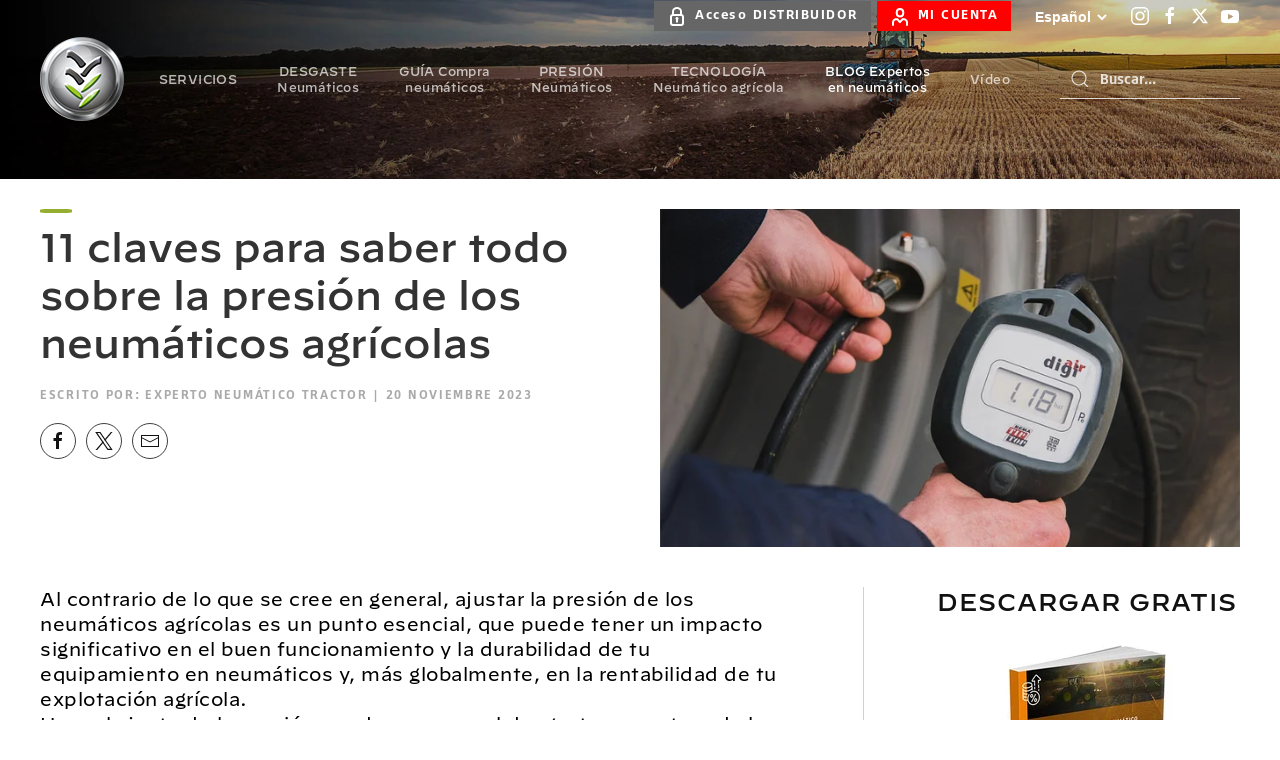

--- FILE ---
content_type: text/html; charset=UTF-8
request_url: https://blog.bridgestone-agriculture.es/11-claves-para-saber-todo-sobre-la-presi%C3%B3n-de-los-neum%C3%A1ticos-agr%C3%ADcolas
body_size: 20550
content:
<!doctype html><!--[if lt IE 7]> <html class="no-js lt-ie9 lt-ie8 lt-ie7" lang="es" > <![endif]--><!--[if IE 7]>    <html class="no-js lt-ie9 lt-ie8" lang="es" >        <![endif]--><!--[if IE 8]>    <html class="no-js lt-ie9" lang="es" >               <![endif]--><!--[if gt IE 8]><!--><html class="no-js" lang="es"><!--<![endif]--><head>
    <meta charset="utf-8">
    <meta http-equiv="X-UA-Compatible" content="IE=edge,chrome=1">
    <meta name="author" content="Experto Neumático Tractor">
    <meta name="description" content="Ajustar la presión de los neumáticos agrícolas o de los neumáticos de tractor permite reducir el consumo de combustible y limitar el desgaste">
    <meta name="generator" content="HubSpot">
    <title>11 claves para saber todo sobre la presión de los neumáticos agrícolas</title>
    <link rel="shortcut icon" href="https://blog.bridgestone-agriculture.es/hubfs/Extranet/TECHNICAL%20SHEET%20Extranet/Logo-B-Mark_Bridgestone.png">
    
<meta name="viewport" content="width=device-width, initial-scale=1">

    <script src="/hs/hsstatic/jquery-libs/static-1.4/jquery/jquery-1.11.2.js"></script>
<script src="/hs/hsstatic/jquery-libs/static-1.4/jquery-migrate/jquery-migrate-1.2.1.js"></script>
<script>hsjQuery = window['jQuery'];</script>
    <meta property="og:description" content="Ajustar la presión de los neumáticos agrícolas o de los neumáticos de tractor permite reducir el consumo de combustible y limitar el desgaste">
    <meta property="og:title" content="11 claves para saber todo sobre la presión de los neumáticos agrícolas">
    <meta name="twitter:description" content="Ajustar la presión de los neumáticos agrícolas o de los neumáticos de tractor permite reducir el consumo de combustible y limitar el desgaste">
    <meta name="twitter:title" content="11 claves para saber todo sobre la presión de los neumáticos agrícolas">

    

    
    <style>
a.cta_button{-moz-box-sizing:content-box !important;-webkit-box-sizing:content-box !important;box-sizing:content-box !important;vertical-align:middle}.hs-breadcrumb-menu{list-style-type:none;margin:0px 0px 0px 0px;padding:0px 0px 0px 0px}.hs-breadcrumb-menu-item{float:left;padding:10px 0px 10px 10px}.hs-breadcrumb-menu-divider:before{content:'›';padding-left:10px}.hs-featured-image-link{border:0}.hs-featured-image{float:right;margin:0 0 20px 20px;max-width:50%}@media (max-width: 568px){.hs-featured-image{float:none;margin:0;width:100%;max-width:100%}}.hs-screen-reader-text{clip:rect(1px, 1px, 1px, 1px);height:1px;overflow:hidden;position:absolute !important;width:1px}
</style>

<link rel="stylesheet" href="https://blog.bridgestone-agriculture.es/hubfs/hub_generated/module_assets/1/17564344367/1742521611271/module_BA_-_Site_Search_Input.min.css">
<link rel="stylesheet" href="/hs/hsstatic/AsyncSupport/static-1.501/sass/comments_listing_asset.css">
    <script type="application/ld+json">
{
  "mainEntityOfPage" : {
    "@type" : "WebPage",
    "@id" : "https://blog.bridgestone-agriculture.es/11-claves-para-saber-todo-sobre-la-presión-de-los-neumáticos-agrícolas"
  },
  "author" : {
    "name" : "Experto Neumático Tractor",
    "url" : "https://blog.bridgestone-agriculture.es/author/experto-neumático-tractor",
    "@type" : "Person"
  },
  "headline" : "11 claves para saber todo sobre la presión de los neumáticos agrícolas",
  "datePublished" : "2023-11-20T10:09:34.000Z",
  "dateModified" : "2024-02-15T18:47:29.830Z",
  "publisher" : {
    "name" : "BRIDGESTONE",
    "logo" : {
      "url" : "https://www.bridgestone-agriculture.eu/hubfs/Bridgestone-Agriculture_Theme-2019/Images/logo-BETTER-FARMING-with-Bridgestone-1-f0ddf354.png",
      "@type" : "ImageObject"
    },
    "@type" : "Organization"
  },
  "@context" : "https://schema.org",
  "@type" : "BlogPosting",
  "image" : [ "https://www.bridgestone-agriculture.eu/hubfs/blog/2023/11/11-cles-pour-tout-savoir-sur-la-pression-des-pneus-agricoles.jpg" ]
}
</script>


    
<!--  Added by GoogleAnalytics4 integration -->
<script>
var _hsp = window._hsp = window._hsp || [];
window.dataLayer = window.dataLayer || [];
function gtag(){dataLayer.push(arguments);}

var useGoogleConsentModeV2 = true;
var waitForUpdateMillis = 1000;


if (!window._hsGoogleConsentRunOnce) {
  window._hsGoogleConsentRunOnce = true;

  gtag('consent', 'default', {
    'ad_storage': 'denied',
    'analytics_storage': 'denied',
    'ad_user_data': 'denied',
    'ad_personalization': 'denied',
    'wait_for_update': waitForUpdateMillis
  });

  if (useGoogleConsentModeV2) {
    _hsp.push(['useGoogleConsentModeV2'])
  } else {
    _hsp.push(['addPrivacyConsentListener', function(consent){
      var hasAnalyticsConsent = consent && (consent.allowed || (consent.categories && consent.categories.analytics));
      var hasAdsConsent = consent && (consent.allowed || (consent.categories && consent.categories.advertisement));

      gtag('consent', 'update', {
        'ad_storage': hasAdsConsent ? 'granted' : 'denied',
        'analytics_storage': hasAnalyticsConsent ? 'granted' : 'denied',
        'ad_user_data': hasAdsConsent ? 'granted' : 'denied',
        'ad_personalization': hasAdsConsent ? 'granted' : 'denied'
      });
    }]);
  }
}

gtag('js', new Date());
gtag('set', 'developer_id.dZTQ1Zm', true);
gtag('config', 'G-68MZJ4HCLH');
</script>
<script async src="https://www.googletagmanager.com/gtag/js?id=G-68MZJ4HCLH"></script>

<!-- /Added by GoogleAnalytics4 integration -->


<!-- Google Tag Manager -->
<script>
(function(w,d,s,l,i)
{w[l]=w[l]||[];w[l].push({'gtm.start':new Date().getTime(),event:'gtm.js'});
var f=d.getElementsByTagName(s)[0],j=d.createElement(s),dl=l!='dataLayer'?'&l='+l:'';
j.async=true;
j.src='https://www.googletagmanager.com/gtm.js?id='+i+dl;
f.parentNode.insertBefore(j,f);})(window,document,'script','dataLayer','GTM-KLTTMZ9');
</script>
<!-- End Google Tag Manager -->
<!-- Global site tag (gtag.js) - Google Ads: 592716390 -->
<script async src="https://www.googletagmanager.com/gtag/js?id=AW-592716390"></script>
<script>
  window.dataLayer = window.dataLayer || [];
  function gtag(){dataLayer.push(arguments);}
  gtag('js', new Date());

  gtag('config', 'AW-592716390');
</script>
<link rel="amphtml" href="https://blog.bridgestone-agriculture.es/11-claves-para-saber-todo-sobre-la-presión-de-los-neumáticos-agrícolas?hs_amp=true">

<meta property="og:image" content="https://blog.bridgestone-agriculture.es/hubfs/blog/2023/11/11-cles-pour-tout-savoir-sur-la-pression-des-pneus-agricoles.jpg">
<meta property="og:image:width" content="900">
<meta property="og:image:height" content="525">
<meta property="og:image:alt" content="Ajustar la presión de los neumáticos agrícolas aumenta su vida útil">
<meta name="twitter:image" content="https://blog.bridgestone-agriculture.es/hubfs/blog/2023/11/11-cles-pour-tout-savoir-sur-la-pression-des-pneus-agricoles.jpg">
<meta name="twitter:image:alt" content="Ajustar la presión de los neumáticos agrícolas aumenta su vida útil">

<meta property="og:url" content="https://blog.bridgestone-agriculture.es/11-claves-para-saber-todo-sobre-la-presión-de-los-neumáticos-agrícolas">
<meta name="twitter:card" content="summary_large_image">

<link rel="canonical" href="https://blog.bridgestone-agriculture.es/11-claves-para-saber-todo-sobre-la-presión-de-los-neumáticos-agrícolas">

<meta property="og:type" content="article">
<link rel="alternate" type="application/rss+xml" href="https://blog.bridgestone-agriculture.es/rss.xml">
<meta name="twitter:domain" content="blog.bridgestone-agriculture.es">
<script src="//platform.linkedin.com/in.js" type="text/javascript">
    lang: es_ES
</script>

<meta http-equiv="content-language" content="es">
<link rel="stylesheet" href="//7052064.fs1.hubspotusercontent-na1.net/hubfs/7052064/hub_generated/template_assets/DEFAULT_ASSET/1768254570013/template_layout.min.css">


<link rel="stylesheet" href="https://blog.bridgestone-agriculture.es/hubfs/hub_generated/template_assets/1/61818800184/1739879847904/template_BS_2021-style.css">
<link rel="stylesheet" href="https://blog.bridgestone-agriculture.es/hubfs/hub_generated/template_assets/1/61817682186/1739879745969/template_BS-21-styles.min.css">




</head>
<body class="blog   hs-content-id-145939379571 hs-blog-post hs-content-path-11-claves-para-saber-todo-sobre-la-presión-de-los- hs-content-name-11-claves-para-saber-todo-sobre-la-presión-de-los- hs-blog-name-bridgestone-blog-es hs-blog-id-25234696817" style="">
    <div class="header-container-wrapper">
    <div class="header-container container-fluid">

<div class="row-fluid-wrapper row-depth-1 row-number-1 ">
<div class="row-fluid ">
<div class="span12 widget-span widget-type-custom_widget " style="" data-widget-type="custom_widget" data-x="0" data-w="12">
<div id="hs_cos_wrapper_module_1600446490498207" class="hs_cos_wrapper hs_cos_wrapper_widget hs_cos_wrapper_type_module widget-type-rich_text" style="" data-hs-cos-general-type="widget" data-hs-cos-type="module"><!-- Google Tag Manager (noscript) -->
<noscript>
  <iframe src="https://www.googletagmanager.com/ns.html?id=GTM-KLTTMZ9" height="0" width="0" style="display:none;visibility:hidden"></iframe>
</noscript>
<!-- End Google Tag Manager (noscript) --></div>

</div><!--end widget-span -->
</div><!--end row-->
</div><!--end row-wrapper -->

<div class="row-fluid-wrapper row-depth-1 row-number-2 ">
<div class="row-fluid ">
<div class="span12 widget-span widget-type-global_group " style="" data-widget-type="global_group" data-x="0" data-w="12">
<div class="" data-global-widget-path="generated_global_groups/64665251699.html"><div class="row-fluid-wrapper row-depth-1 row-number-1 ">
<div class="row-fluid ">
<div class="span12 widget-span widget-type-cell " style="" data-widget-type="cell" data-x="0" data-w="12">

<div class="row-fluid-wrapper row-depth-1 row-number-2 ">
<div class="row-fluid ">
<div class="span12 widget-span widget-type-cell custom-header" style="" data-widget-type="cell" data-x="0" data-w="12">

<div class="row-fluid-wrapper row-depth-1 row-number-3 ">
<div class="row-fluid ">
<div class="span12 widget-span widget-type-cell custom-header-top" style="" data-widget-type="cell" data-x="0" data-w="12">

<div class="row-fluid-wrapper row-depth-1 row-number-4 ">
<div class="row-fluid ">
<div class="span12 widget-span widget-type-cell page-center" style="" data-widget-type="cell" data-x="0" data-w="12">

<div class="row-fluid-wrapper row-depth-2 row-number-1 ">
<div class="row-fluid ">
<div class="span12 widget-span widget-type-custom_widget uk-width-medium" style="" data-widget-type="custom_widget" data-x="0" data-w="12">
<div id="hs_cos_wrapper_module_1643103780638141" class="hs_cos_wrapper hs_cos_wrapper_widget hs_cos_wrapper_type_module" style="" data-hs-cos-general-type="widget" data-hs-cos-type="module"><div class="uk-child-width-expand" uk-grid>
  <div class="top-header-content uk-width-auto">
    <div class="top-header-link">
      <a class="uk-button uk-button-secondary uk-button-small" href="https://es.bridgestone-agriculture.net"><img src="https://blog.bridgestone-agriculture.es/hubfs/Firestone-web/template/v3/ico_Secure-Access.png" style="height: 20px; margin-right: 0.5rem;" alt="Acceso DISTRIBUIDOR"><span style="padding-top: 12px;">Acceso DISTRIBUIDOR</span></a>&nbsp;
      <a class="uk-button uk-button-primary uk-button-small" href="https://www.bridgestone-agriculture.es/servicio/account"><img src="https://blog.bridgestone-agriculture.es/hubfs/Firestone-web/template/v3/ico_Account_white.svg" style="height: 20px; margin-right: 0.5rem;" alt="Mi Cuenta"><span style="padding-top: 12px;">MI CUENTA</span></a>
    </div>
    <div class="top-header-lang">
      <select name="lang_choice_polylang-4" id="lang_choice_polylang-4">
        <option value="https://www.bridgestone-agriculture.es" selected>Español</option>
        <option value="https://www.bridgestone-agriculture.cz">Česky</option>
        <option value="https://www.bridgestone-agriculture.eu">English</option>
        <option value="https://www.bridgestone-agriculture.de">Deutsch</option>
        <option value="https://www.bridgestone-agriculture.nl">Dutch</option>
        <option value="https://www.bridgestone-agriculture.fr">Français</option>
        <option value="https://www.bridgestone-agriculture.it">Italiano</option>
        <option value="https://www.bridgestone-agriculture.pl">Polski</option>
        <option value="https://www.bridgestone-agriculture.ru">Pусский</option>
      </select>
    </div>
    <div class="top-header-social">
      <ul>
        <li>
          <a target="_blank" href="https://www.instagram.com/bridgestoneespana/" class="uk-icon-link uk-icon" uk-icon="instagram" aria-label="Bridgestone on Instagram">
            <svg width="20" height="20" viewbox="0 0 20 20" xmlns="http://www.w3.org/2000/svg" data-svg="instagram">
              <path d="M13.55,1H6.46C3.45,1,1,3.44,1,6.44v7.12c0,3,2.45,5.44,5.46,5.44h7.08c3.02,0,5.46-2.44,5.46-5.44V6.44 C19.01,3.44,16.56,1,13.55,1z M17.5,14c0,1.93-1.57,3.5-3.5,3.5H6c-1.93,0-3.5-1.57-3.5-3.5V6c0-1.93,1.57-3.5,3.5-3.5h8 c1.93,0,3.5,1.57,3.5,3.5V14z"></path>
          <circle cx="14.87" cy="5.26" r="1.09"></circle>
          <path d="M10.03,5.45c-2.55,0-4.63,2.06-4.63,4.6c0,2.55,2.07,4.61,4.63,4.61c2.56,0,4.63-2.061,4.63-4.61 C14.65,7.51,12.58,5.45,10.03,5.45L10.03,5.45L10.03,5.45z M10.08,13c-1.66,0-3-1.34-3-2.99c0-1.65,1.34-2.99,3-2.99s3,1.34,3,2.99 C13.08,11.66,11.74,13,10.08,13L10.08,13L10.08,13z"></path>
            </svg>
          </a>
        </li>
        <li>
          <a target="_blank" href="https://www.facebook.com/Bridgestone.Espana" class="uk-icon-link uk-icon" uk-icon="facebook" aria-label="Bridgestone on Facebook">
            <svg width="20" height="20" viewbox="0 0 20 20" xmlns="http://www.w3.org/2000/svg" data-svg="facebook">
              <path d="M11,10h2.6l0.4-3H11V5.3c0-0.9,0.2-1.5,1.5-1.5H14V1.1c-0.3,0-1-0.1-2.1-0.1C9.6,1,8,2.4,8,5v2H5.5v3H8v8h3V10z"></path>
            </svg>
          </a>
        </li>
        <li>
          <a target="_blank" href="https://twitter.com/Bridgestone_H" class="uk-icon-link uk-icon" uk-icon="twitter" aria-label="Bridgestone on X-Twitter">
            <svg width="20" height="20" viewbox="0 0 20 20" xmlns="http://www.w3.org/2000/svg" data-svg="twitter">
              <path d="M14.6,2.8H17L11.7,9l6.3,8.2h-5l-3.8-5l-4.4,5H2.3l5.8-6.6L2,2.8h5l3.5,4.6L14.6,2.8z M13.8,15.8h1.4L6.3,4.2H4.9L13.8,15.8"></path>
            </svg>
          </a>
        </li>
        <li>
          <a target="_blank" href="https://www.youtube.com/channel/UCB-QiazH7tULCN3kQB_N1BQ/playlists" class="uk-icon-link uk-icon" uk-icon="youtube">
            <svg width="20" height="20" viewbox="0 0 20 20" xmlns="http://www.w3.org/2000/svg" data-svg="youtube">
              <path d="M15,4.1c1,0.1,2.3,0,3,0.8c0.8,0.8,0.9,2.1,0.9,3.1C19,9.2,19,10.9,19,12c-0.1,1.1,0,2.4-0.5,3.4c-0.5,1.1-1.4,1.5-2.5,1.6 c-1.2,0.1-8.6,0.1-11,0c-1.1-0.1-2.4-0.1-3.2-1c-0.7-0.8-0.7-2-0.8-3C1,11.8,1,10.1,1,8.9c0-1.1,0-2.4,0.5-3.4C2,4.5,3,4.3,4.1,4.2 C5.3,4.1,12.6,4,15,4.1z M8,7.5v6l5.5-3L8,7.5z"></path>
            </svg>
          </a>
        </li>
      </ul>

    </div>
  </div>
<!--  <div class="">
    <div class="custom-claim">
      <h3 style="text-align: center;"></h3>
    </div>
  </div> -->
</div></div>

</div><!--end widget-span -->
</div><!--end row-->
</div><!--end row-wrapper -->

</div><!--end widget-span -->
</div><!--end row-->
</div><!--end row-wrapper -->

</div><!--end widget-span -->
</div><!--end row-->
</div><!--end row-wrapper -->

<div class="row-fluid-wrapper row-depth-1 row-number-1 ">
<div class="row-fluid ">
<div class="span12 widget-span widget-type-cell custom-header-bottom" style="" data-widget-type="cell" data-x="0" data-w="12">

<div class="row-fluid-wrapper row-depth-1 row-number-2 ">
<div class="row-fluid ">
<div class="span12 widget-span widget-type-cell page-center" style="" data-widget-type="cell" data-x="0" data-w="12">

<div class="row-fluid-wrapper row-depth-2 row-number-1 ">
<div class="row-fluid ">
<div class="span4 widget-span widget-type-custom_widget custom-header-logo" style="" data-widget-type="custom_widget" data-x="0" data-w="4">
<div id="hs_cos_wrapper_module_911098430" class="hs_cos_wrapper hs_cos_wrapper_widget hs_cos_wrapper_type_module widget-type-rich_text" style="" data-hs-cos-general-type="widget" data-hs-cos-type="module"><span id="hs_cos_wrapper_module_911098430_" class="hs_cos_wrapper hs_cos_wrapper_widget hs_cos_wrapper_type_rich_text" style="" data-hs-cos-general-type="widget" data-hs-cos-type="rich_text"><a href="https://www.bridgestone-agriculture.es"><img src="https://blog.bridgestone-agriculture.es/hubfs/Bridgestone_Agriculture_August2019%20Theme/Images/logo-BETTER-FARMING-with-Bridgestone-1-f0ddf354.png" alt="Bridgestone Agriculture"></a></span></div>

</div><!--end widget-span -->
<div class="span8 widget-span widget-type-cell custom-menu-search-group" style="" data-widget-type="cell" data-x="4" data-w="8">

<div class="row-fluid-wrapper row-depth-2 row-number-2 ">
<div class="row-fluid ">
<div class="span12 widget-span widget-type-custom_widget hide-min" style="" data-widget-type="custom_widget" data-x="0" data-w="12">
<div id="hs_cos_wrapper_module_1643105138085248" class="hs_cos_wrapper hs_cos_wrapper_widget hs_cos_wrapper_type_module" style="" data-hs-cos-general-type="widget" data-hs-cos-type="module"><div class="uk-child-width-expand uk-section uk-section-xsmall" uk-grid>
  <div class="top-header-content uk-width-auto">
    <!-- <div class="">
      <select name="lang_choice_polylang-4" id="lang_choice_polylang-4">
        <option value="https://www.bridgestone-agriculture.es" selected="selected">Español</option>
        <option value="https://www.bridgestone-agriculture.fr" >Français</option>
        <option value="https://www.bridgestone-agriculture.eu" >English</option>
        <option value="https://www.bridgestone-agriculture.de" >Deutsch</option>
        <option value="https://www.bridgestone-agriculture.ru" >Pусский</option>
      </select>
    </div>-->
    <div class="" style="">
      <a class="uk-button uk-button-secondary uk-button-small" href="https://www.bridgestone-agriculture.es/services/plataforma-de-servicios-segura"><img src="https://blog.bridgestone-agriculture.es/hubfs/Firestone-web/template/v3/ico_Secure-Access.png" style="height: 20px; margin-right: 0.5rem;" alt="Acceso DISTRIBUIDOR"><span style="padding-top: 10px;">Acceso DISTRIBUIDOR</span></a>&nbsp;
      <a class="uk-button uk-button-primary uk-button-small" href="https://www.bridgestone-agriculture.es/services/mi-cuenta"><img src="https://blog.bridgestone-agriculture.es/hubfs/Firestone-web/template/v3/ico_Account_white.svg" style="height: 20px; margin-right: 0.5rem;" alt="MI CUENTA"><span style="padding-top: 10px;">MI CUENTA</span></a>
    </div>
  </div>
</div></div>

   </div><!--end widget-span -->
    </div><!--end row-->
</div><!--end row-wrapper -->

<div class="row-fluid-wrapper row-depth-2 row-number-3 ">
<div class="row-fluid ">
<div class="span9 widget-span widget-type-custom_widget custom-menu-primary" style="" data-widget-type="custom_widget" data-x="0" data-w="9">
<div id="hs_cos_wrapper_module_922960502" class="hs_cos_wrapper hs_cos_wrapper_widget hs_cos_wrapper_type_module widget-type-menu" style="" data-hs-cos-general-type="widget" data-hs-cos-type="module">
<span id="hs_cos_wrapper_module_922960502_" class="hs_cos_wrapper hs_cos_wrapper_widget hs_cos_wrapper_type_menu" style="" data-hs-cos-general-type="widget" data-hs-cos-type="menu"><div id="hs_menu_wrapper_module_922960502_" class="hs-menu-wrapper active-branch flyouts hs-menu-flow-horizontal" role="navigation" data-sitemap-name="default" data-menu-id="25235292310" aria-label="Navigation Menu">
 <ul role="menu" class="active-branch">
  <li class="hs-menu-item hs-menu-depth-1 hs-item-has-children" role="none"><a href="javascript:;" aria-haspopup="true" aria-expanded="false" role="menuitem">SERVICIOS</a>
   <ul role="menu" class="hs-menu-children-wrapper">
    <li class="hs-menu-item hs-menu-depth-2" role="none"><a href="https://www.bridgestone-agriculture.es/servicio/mis-garantías" role="menuitem">Mis garantías</a></li>
    <li class="hs-menu-item hs-menu-depth-2" role="none"><a href="https://www.bridgestone-agriculture.es/quiz-de-técnicas" role="menuitem">Concurso de técnicas</a></li>
    <li class="hs-menu-item hs-menu-depth-2" role="none"><a href="https://info.bridgestone-agriculture.es/embajadores-del-neumatico-vx-tractor" role="menuitem">Embajadores del neumático VX-Tractor</a></li>
   </ul></li>
  <li class="hs-menu-item hs-menu-depth-1 hs-item-has-children" role="none"><a href="https://www.bridgestone-agriculture.es/desgaste-de-los-neumáticos-de-tractor-en-qué-momento-resulta-peligroso" aria-haspopup="true" aria-expanded="false" role="menuitem">DESGASTE Neumáticos</a>
   <ul role="menu" class="hs-menu-children-wrapper">
    <li class="hs-menu-item hs-menu-depth-2" role="none"><a href="https://www.bridgestone-agriculture.es/cuáles-son-las-4-causas-del-desgaste-anómalo-de-los-neumáticos-de-tu-tractor" role="menuitem">Desgaste anómalo de los neumáticos</a></li>
    <li class="hs-menu-item hs-menu-depth-2" role="none"><a href="https://www.bridgestone-agriculture.es/cómo-impactan-los-neumáticos-desgastados-de-mi-tractor-en-mi-productividad" role="menuitem">Neumáticos desgastados</a></li>
    <li class="hs-menu-item hs-menu-depth-2" role="none"><a href="https://www.bridgestone-agriculture.es/cortes-en-los-neumáticos-de-tu-tractor-hay-que-cambiarlos-o-no" role="menuitem">Cortes en los neumáticos</a></li>
    <li class="hs-menu-item hs-menu-depth-2" role="none"><a href="https://www.bridgestone-agriculture.es/6-causas-mecánicas-de-desgaste-anormal-de-tus-neumáticos-agrícolas" role="menuitem">Causas mecánicas de desgaste</a></li>
    <li class="hs-menu-item hs-menu-depth-2" role="none"><a href="https://www.bridgestone-agriculture.es/cuándo-cambiar-los-neumáticos-de-tu-tractor-para-mantener-tu-productividad" role="menuitem">Cuándo cambiar los neumáticos</a></li>
   </ul></li>
  <li class="hs-menu-item hs-menu-depth-1 hs-item-has-children" role="none"><a href="https://www.bridgestone-agriculture.es/guía-de-compra-de-neumáticos-5-puntos-clave-para-elegir-tus-neumáticos-agrícolas" aria-haspopup="true" aria-expanded="false" role="menuitem">GUÍA&nbsp;Compra neumáticos</a>
   <ul role="menu" class="hs-menu-children-wrapper">
    <li class="hs-menu-item hs-menu-depth-2 hs-item-has-children" role="none"><a href="javascript:;" role="menuitem"></a>
     <ul role="menu" class="hs-menu-children-wrapper">
      <li class="hs-menu-item hs-menu-depth-3" role="none"><a href="https://www.bridgestone-agriculture.es/technical-datasheets" role="menuitem">Guía de neumáticos Bridgestone</a></li>
      <li class="hs-menu-item hs-menu-depth-3" role="none"><a href="https://www.bridgestone-agriculture.es/testimonios" role="menuitem">TESTIMONIOS</a></li>
      <li class="hs-menu-item hs-menu-depth-3" role="none"><a href="https://www.bridgestone-agriculture.es/cómo-elegir-qué-tipo-de-neumático-de-tractor-y-para-qué-tipo-de-trabajo" role="menuitem">Neumáticos tractor</a></li>
      <li class="hs-menu-item hs-menu-depth-3" role="none"><a href="https://www.bridgestone-agriculture.es/cuál-es-la-carga-máxima-que-pueden-soportar-los-neumáticos-de-mi-remolque" role="menuitem">Neumáticos remolque</a></li>
      <li class="hs-menu-item hs-menu-depth-3" role="none"><a href="https://www.bridgestone-agriculture.es/cuáles-son-las-trampas-que-hay-que-evitar-al-comprar-neumáticos-agrícolas-de-ocasión" role="menuitem">Neumático agrícola de ocasión</a></li>
      <li class="hs-menu-item hs-menu-depth-3" role="none"><a href="https://www.bridgestone-agriculture.es/sabes-por-qué-el-neumático-radial-es-el-mejor-para-tu-tractor" role="menuitem">Qué neumático elegir</a></li>
      <li class="hs-menu-item hs-menu-depth-3" role="none"><a href="https://www.bridgestone-agriculture.es/si-buscas-los-neumáticos-agrícolas-más-baratos-entonces-ten-cuidado" role="menuitem">Precio neumático tractor</a></li>
      <li class="hs-menu-item hs-menu-depth-3" role="none"><a href="https://www.bridgestone-agriculture.es/qué-neumáticos-de-tractor-elegir-neumáticos-convencionales-neumáticos-if-o-neumáticos-vf" role="menuitem">Pneus VF IF</a></li>
     </ul></li>
    <li class="hs-menu-item hs-menu-depth-2 hs-item-has-children" role="none"><a href="javascript:;" role="menuitem"></a>
     <ul role="menu" class="hs-menu-children-wrapper">
      <li class="hs-menu-item hs-menu-depth-3" role="none"><a href="https://www.bridgestone-agriculture.es/tractor-con-pulverizador-la-mejor-elección-neumático-estrecho-o-neumático-convencional" role="menuitem">Neumáticos pulverizador</a></li>
      <li class="hs-menu-item hs-menu-depth-3" role="none"><a href="https://www.bridgestone-agriculture.es/utilizas-neumáticos-agrícolas-especiales-para-tus-trabajos-forestales" role="menuitem">Neumáticos forestales</a></li>
      <li class="hs-menu-item hs-menu-depth-3" role="none"><a href="https://www.bridgestone-agriculture.es/cuáles-son-los-mejores-neumáticos-para-cosecha-carga-tracción" role="menuitem">Neumáticos siega</a></li>
      <li class="hs-menu-item hs-menu-depth-3" role="none"><a href="https://www.bridgestone-agriculture.es/priorizar-un-neumático-para-viñedos-o-un-neumático-agrícola-convencional-para-tus-viñedos" role="menuitem">Neumáticos para viñedos</a></li>
      <li class="hs-menu-item hs-menu-depth-3" role="none"><a href="https://www.bridgestone-agriculture.es/cuál-es-el-mejor-neumático-de-tractor-para-el-policultivo-ganadería" role="menuitem">Neumático policultivo-ganadería</a></li>
     </ul></li>
   </ul></li>
  <li class="hs-menu-item hs-menu-depth-1 hs-item-has-children" role="none"><a href="https://www.bridgestone-agriculture.es/una-presión-incorrecta-de-los-neumáticos-de-tu-tractor-reduce-tu-productividad" aria-haspopup="true" aria-expanded="false" role="menuitem">PRESIÓN Neumáticos</a>
   <ul role="menu" class="hs-menu-children-wrapper">
    <li class="hs-menu-item hs-menu-depth-2 hs-item-has-children" role="none"><a href="javascript:;" role="menuitem"></a>
     <ul role="menu" class="hs-menu-children-wrapper">
      <li class="hs-menu-item hs-menu-depth-3" role="none"><a href="https://www.bridgestone-agriculture.es/catálogo-técnico-de-neumáticos-agrícolas-bridgestone" role="menuitem">Libro datos técnicos</a></li>
      <li class="hs-menu-item hs-menu-depth-3" role="none"><a href="https://www.bridgestone-agriculture.es/3-técnicas-para-elegir-la-presión-adecuada-para-los-neumáticos-de-mi-tractor" role="menuitem">Inflado neumático</a></li>
      <li class="hs-menu-item hs-menu-depth-3" role="none"><a href="https://www.bridgestone-agriculture.es/el-teleinflado-del-neumático-agrícola-permite-aumentar-tu-productividad" role="menuitem">TPMS inflado automático</a></li>
      <li class="hs-menu-item hs-menu-depth-3" role="none"><a href="https://www.bridgestone-agriculture.es/ruedas-gemelas-contra-neumático-de-baja-presión-quién-gana" role="menuitem">Neumático baja presión</a></li>
     </ul></li>
    <li class="hs-menu-item hs-menu-depth-2 hs-item-has-children" role="none"><a href="javascript:;" role="menuitem"></a>
     <ul role="menu" class="hs-menu-children-wrapper">
      <li class="hs-menu-item hs-menu-depth-3" role="none"><a href="https://www.bridgestone-agriculture.es/cómo-hacer-para-ya-no-tener-que-controlar-la-presión-de-los-neumáticos-de-mi-tractor" role="menuitem">Neumático VF</a></li>
      <li class="hs-menu-item hs-menu-depth-3" role="none"><a href="https://www.bridgestone-agriculture.es/las-5-peores-consecuencias-del-subinflado-en-mis-neumáticos-agrícolas" role="menuitem">Subinflado</a></li>
      <li class="hs-menu-item hs-menu-depth-3" role="none"><a href="https://www.bridgestone-agriculture.es/por-qué-tus-neumáticos-agrícolas-sobreinflados-te-salen-más-caros" role="menuitem">Sobreinflado</a></li>
      <li class="hs-menu-item hs-menu-depth-3" role="none"><a href="https://www.bridgestone-agriculture.es/hay-que-añadir-contrapesos-a-los-neumáticos-de-mi-tractor-o-lastrarlos-con-agua" role="menuitem">Lastrado con agua</a></li>
     </ul></li>
   </ul></li>
  <li class="hs-menu-item hs-menu-depth-1 hs-item-has-children" role="none"><a href="https://www.bridgestone-agriculture.es/las-tecnologías-para-neumáticos-agrícolas-que-mejoran-el-rendimiento" aria-haspopup="true" aria-expanded="false" role="menuitem">TECNOLOGÍA Neumático agrícola</a>
   <ul role="menu" class="hs-menu-children-wrapper">
    <li class="hs-menu-item hs-menu-depth-2 hs-item-has-children" role="none"><a href="javascript:;" role="menuitem"></a>
     <ul role="menu" class="hs-menu-children-wrapper">
      <li class="hs-menu-item hs-menu-depth-3" role="none"><a href="https://www.bridgestone-agriculture.es/catálogo-técnico-de-neumáticos-agrícolas-bridgestone" role="menuitem">Libro datos técnicos</a></li>
      <li class="hs-menu-item hs-menu-depth-3" role="none"><a href="https://www.bridgestone-agriculture.es/6-claves-para-reducir-el-consumo-de-combustible-de-tu-tractor" role="menuitem">Consumo</a></li>
      <li class="hs-menu-item hs-menu-depth-3" role="none"><a href="https://www.bridgestone-agriculture.es/cómo-obtener-un-máximo-de-tracción-en-los-neumáticos-de-tu-tractor" role="menuitem">Tracción</a></li>
      <li class="hs-menu-item hs-menu-depth-3" role="none"><a href="https://www.bridgestone-agriculture.es/existe-una-tasa-de-deslizamiento-ideal-para-los-neumáticos-de-tu-tractor" role="menuitem">Patinamiento</a></li>
      <li class="hs-menu-item hs-menu-depth-3" role="none"><a href="https://www.bridgestone-agriculture.es/cuál-es-la-distribución-correcta-de-la-carga-en-los-neumáticos-de-mi-tractor" role="menuitem">Carga neumático</a></li>
      <li class="hs-menu-item hs-menu-depth-3" role="none"><a href="https://www.bridgestone-agriculture.es/cómo-solucionar-la-compactación-del-suelo-causada-por-los-neumáticos-de-mi-tractor" role="menuitem">Compactación de los suelos</a></li>
     </ul></li>
    <li class="hs-menu-item hs-menu-depth-2 hs-item-has-children" role="none"><a href="javascript:;" role="menuitem"></a>
     <ul role="menu" class="hs-menu-children-wrapper">
      <li class="hs-menu-item hs-menu-depth-3" role="none"><a href="https://www.bridgestone-agriculture.es/optimiza-y-conserva-mejor-tus-neumáticos-agrícolas-para-prolongar-su-vida" role="menuitem">Gestión de neumáticos</a></li>
      <li class="hs-menu-item hs-menu-depth-3" role="none"><a href="https://www.bridgestone-agriculture.es/aumentar-el-tamaño-de-los-neumáticos-de-mi-tractor-para-ganar-un-35-de-capacidad-de-carga" role="menuitem">Dimensión neumático</a></li>
      <li class="hs-menu-item hs-menu-depth-3" role="none"><a href="https://www.bridgestone-agriculture.es/sabes-cuál-es-el-índice-de-carga-máxima-de-este-neumático-agrícola" role="menuitem">Índice de carga neumático</a></li>
      <li class="hs-menu-item hs-menu-depth-3" role="none"><a href="https://www.bridgestone-agriculture.es/equivalencia-del-marcaje-entre-los-neumáticos-agrícolas-viejos-y-neumáticos-nuevos" role="menuitem">Marcaje neumático</a></li>
      <li class="hs-menu-item hs-menu-depth-3" role="none"><a href="https://www.bridgestone-agriculture.es/sabes-realmente-cómo-almacenar-tus-neumáticos-agrícolas-durante-el-invierno" role="menuitem">Almacenamiento neumático</a></li>
      <li class="hs-menu-item hs-menu-depth-3" role="none"><a href="https://www.bridgestone-agriculture.es/cómo-reducir-el-desgaste-de-los-neumáticos-de-tu-tractor-para-que-duren" role="menuitem">Mantenimiento de los neumáticos</a></li>
     </ul></li>
   </ul></li>
  <li class="hs-menu-item hs-menu-depth-1 active active-branch" role="none"><a href="https://blog.bridgestone-agriculture.es" role="menuitem">BLOG&nbsp;Expertos en neumáticos</a></li>
  <li class="hs-menu-item hs-menu-depth-1" role="none"><a href="https://videos.bridgestone-agriculture.es" role="menuitem">Vídeo</a></li>
 </ul>
</div></span></div>

   </div><!--end widget-span -->
<div class="span3 widget-span widget-type-custom_widget custom-header-search" style="" data-widget-type="custom_widget" data-x="9" data-w="3">
<div id="hs_cos_wrapper_module_977405062" class="hs_cos_wrapper hs_cos_wrapper_widget hs_cos_wrapper_type_module" style="" data-hs-cos-general-type="widget" data-hs-cos-type="module">
<div class=""> 
    <div class=""> 
      <form action="/hs-search-results" class="header-search-form">
        
        <span uk-search-icon="" class="uk-icon uk-search-icon">
          <svg width="20" height="20" viewbox="0 0 20 20" xmlns="http://www.w3.org/2000/svg" data-svg="search-icon">
          <circle fill="none" stroke="#000" stroke-width="1.1" cx="9" cy="9" r="7"></circle>
          <path fill="none" stroke="#000" stroke-width="1.1" d="M14,14 L18,18 L14,14 Z"></path>
          </svg>
        </span>
        <input type="text" class="uk-search-input" name="term" autocomplete="off" aria-label="Search" placeholder="Buscar...">
        
        
          <input type="hidden" name="type" value="SITE_PAGE">
        
        
        
          <input type="hidden" name="type" value="BLOG_POST">
          <input type="hidden" name="type" value="LISTING_PAGE">
        
        

        
      </form>
    </div>
    <ul class="hs-search-field__suggestions"></ul>
</div></div>

   </div><!--end widget-span -->
    </div><!--end row-->
</div><!--end row-wrapper -->

</div><!--end widget-span -->
</div><!--end row-->
</div><!--end row-wrapper -->

</div><!--end widget-span -->
</div><!--end row-->
</div><!--end row-wrapper -->

</div><!--end widget-span -->
</div><!--end row-->
</div><!--end row-wrapper -->

</div><!--end widget-span -->
</div><!--end row-->
</div><!--end row-wrapper -->

</div><!--end widget-span -->
</div><!--end row-->
</div><!--end row-wrapper -->
</div>
</div><!--end widget-span -->
</div><!--end row-->
</div><!--end row-wrapper -->

<div class="row-fluid-wrapper row-depth-1 row-number-3 ">
<div class="row-fluid ">
<div class="span12 widget-span widget-type-custom_widget " style="" data-widget-type="custom_widget" data-x="0" data-w="12">
<div id="hs_cos_wrapper_module_1643119915878986" class="hs_cos_wrapper hs_cos_wrapper_widget hs_cos_wrapper_type_module" style="" data-hs-cos-general-type="widget" data-hs-cos-type="module"><div class="banner-wrapper" style="background-image: url('https://blog.bridgestone-agriculture.es/hubfs/Bridgestone_Theme_2021/images/bando_blog_2021.jpg'); background-position: center bottom;" ;>
  <div class="banner-placeholder"></div>
    <div class="custom-content-wrapper">&nbsp;</div>
</div></div>

</div><!--end widget-span -->
</div><!--end row-->
</div><!--end row-wrapper -->

    </div><!--end header -->
</div><!--end header wrapper -->

<div class="body-container-wrapper">
    <div class="body-container container-fluid">

<div class="row-fluid-wrapper row-depth-1 row-number-1 ">
<div class="row-fluid ">
<div class="span12 widget-span widget-type-custom_widget " style="" data-widget-type="custom_widget" data-x="0" data-w="12">
<div id="hs_cos_wrapper_module_16431209327371116" class="hs_cos_wrapper hs_cos_wrapper_widget hs_cos_wrapper_type_module" style="" data-hs-cos-general-type="widget" data-hs-cos-type="module"><div class="custom-recent-post">
  <div class="page-center">
    <div class="mb mt uk-grid">
      
      <div class="image-container">
        <div class="uk-margin">
          <img class="el-image" alt="Ajustar la presión de los neumáticos agrícolas aumenta su vida útil" src="https://blog.bridgestone-agriculture.es/hs-fs/hubfs/blog/2023/11/11-cles-pour-tout-savoir-sur-la-pression-des-pneus-agricoles.jpg?width=660&amp;height=385&amp;name=11-cles-pour-tout-savoir-sur-la-pression-des-pneus-agricoles.jpg" loading="lazy" width="660" height="385" srcset="https://blog.bridgestone-agriculture.es/hs-fs/hubfs/blog/2023/11/11-cles-pour-tout-savoir-sur-la-pression-des-pneus-agricoles.jpg?width=330&amp;height=193&amp;name=11-cles-pour-tout-savoir-sur-la-pression-des-pneus-agricoles.jpg 330w, https://blog.bridgestone-agriculture.es/hs-fs/hubfs/blog/2023/11/11-cles-pour-tout-savoir-sur-la-pression-des-pneus-agricoles.jpg?width=660&amp;height=385&amp;name=11-cles-pour-tout-savoir-sur-la-pression-des-pneus-agricoles.jpg 660w, https://blog.bridgestone-agriculture.es/hs-fs/hubfs/blog/2023/11/11-cles-pour-tout-savoir-sur-la-pression-des-pneus-agricoles.jpg?width=990&amp;height=578&amp;name=11-cles-pour-tout-savoir-sur-la-pression-des-pneus-agricoles.jpg 990w, https://blog.bridgestone-agriculture.es/hs-fs/hubfs/blog/2023/11/11-cles-pour-tout-savoir-sur-la-pression-des-pneus-agricoles.jpg?width=1320&amp;height=770&amp;name=11-cles-pour-tout-savoir-sur-la-pression-des-pneus-agricoles.jpg 1320w, https://blog.bridgestone-agriculture.es/hs-fs/hubfs/blog/2023/11/11-cles-pour-tout-savoir-sur-la-pression-des-pneus-agricoles.jpg?width=1650&amp;height=963&amp;name=11-cles-pour-tout-savoir-sur-la-pression-des-pneus-agricoles.jpg 1650w, https://blog.bridgestone-agriculture.es/hs-fs/hubfs/blog/2023/11/11-cles-pour-tout-savoir-sur-la-pression-des-pneus-agricoles.jpg?width=1980&amp;height=1155&amp;name=11-cles-pour-tout-savoir-sur-la-pression-des-pneus-agricoles.jpg 1980w" sizes="(max-width: 660px) 100vw, 660px">
        </div>
      </div>
      
      <div class="rec-post-header">
        <div>
          <hr class="post-small-diveder">
          <h1 class="rec-post-title"> 
            <span id="hs_cos_wrapper_name" class="hs_cos_wrapper hs_cos_wrapper_meta_field hs_cos_wrapper_type_text" style="" data-hs-cos-general-type="meta_field" data-hs-cos-type="text">11 claves para saber todo sobre la presión de los neumáticos agrícolas</span>
          </h1>
          <div class="rec-post-byline">
            
            Escrito por: 
            <a href="https://blog.bridgestone-agriculture.es/author/experto-neumático-tractor">Experto Neumático Tractor</a> | 
            
            20 noviembre 2023
          </div>
          <div class="custom-post-social-share">
            <div class="social-ml">
              <div class="social-first-column">
                <a class="social-button" href="http://www.facebook.com/sharer/sharer.php?u=https://blog.bridgestone-agriculture.es/11-claves-para-saber-todo-sobre-la-presión-de-los-neumáticos-agrícolas" title="facebook" target="_blank">
                  <svg width="20" height="20" viewbox="0 0 20 20" xmlns="http://www.w3.org/2000/svg" data-svg="facebook">
                    <path d="M11,10h2.6l0.4-3H11V5.3c0-0.9,0.2-1.5,1.5-1.5H14V1.1c-0.3,0-1-0.1-2.1-0.1C9.6,1,8,2.4,8,5v2H5.5v3H8v8h3V10z"></path>
                  </svg>
                </a>
              </div>
              <div>
                <a class="social-button" href="https://twitter.com/intent/tweet?url=https://blog.bridgestone-agriculture.es/11-claves-para-saber-todo-sobre-la-presión-de-los-neumáticos-agrícolas%2F&amp;text=11%20claves%20para%20saber%20todo%20sobre%20la%20presión%20de%20los%20neumáticos%20agrícolas&amp;original_referer=https://blog.bridgestone-agriculture.es/11-claves-para-saber-todo-sobre-la-presión-de-los-neumáticos-agrícolas" title="twitter" target="_blank">
                  <svg width="20" height="20" viewbox="0 0 20 20" xmlns="http://www.w3.org/2000/svg" data-svg="twitter">
                <path d="M11.8,8.9l-.7-1L6.4,1H1.2l7,10.2.7,1,4.6,6.8h5.2l-7-10.1ZM9.7,11.3l-.7-1L3.4,2.1h2.4l4.5,6.6.7,1,5.6,8.1h-2.5l-4.5-6.5Z" />
  <polygon points="9 10.3 9.7 11.3 8.9 12.2 3.2 19 1.5 19 8.2 11.2 9 10.3" />
  <polygon points="18.5 1 11.8 8.9 11 9.8 10.3 8.7 11.1 7.8 16.9 1 18.5 1" />
              </svg>
                </a>
              </div>
              <div>
                <a class="social-button" href="mailto:?body=https://blog.bridgestone-agriculture.es/11-claves-para-saber-todo-sobre-la-presión-de-los-neumáticos-agrícolas" title="email">
                  <svg width="20" height="20" viewbox="0 0 20 20" xmlns="http://www.w3.org/2000/svg" data-svg="mail">
                    <polyline fill="none" stroke="#000" points="1.4,6.5 10,11 18.6,6.5"></polyline>
                    <path d="M 1,4 1,16 19,16 19,4 1,4 Z M 18,15 2,15 2,5 18,5 18,15 Z"></path>
                  </svg>
                </a>
              </div>
            </div>
          </div>
        </div>
      </div>
    </div>
    <div class="mt uk-grid" uk-grid="">
      <div class="left-offset"></div>
      <div class="rec-post-content">
        <div></div>
      </div>
    </div>
  </div>
</div></div>

</div><!--end widget-span -->
</div><!--end row-->
</div><!--end row-wrapper -->

<div class="row-fluid-wrapper row-depth-1 row-number-2 ">
<div class="row-fluid ">
<div class="span12 widget-span widget-type-cell custom-blog-content-wrapper" style="" data-widget-type="cell" data-x="0" data-w="12">

<div class="row-fluid-wrapper row-depth-1 row-number-3 ">
<div class="row-fluid ">
<div class="span12 widget-span widget-type-cell page-center content-wrapper" style="" data-widget-type="cell" data-x="0" data-w="12">

<div class="row-fluid-wrapper row-depth-1 row-number-4 ">
<div class="row-fluid ">
<div class="span8 widget-span widget-type-cell blog-content" style="" data-widget-type="cell" data-x="0" data-w="8">

<div class="row-fluid-wrapper row-depth-1 row-number-5 ">
<div class="row-fluid ">
<div class="span12 widget-span widget-type-custom_widget " style="" data-widget-type="custom_widget" data-x="0" data-w="12">
<div id="hs_cos_wrapper_module_1523032069834331" class="hs_cos_wrapper hs_cos_wrapper_widget hs_cos_wrapper_type_module widget-type-blog_content" style="" data-hs-cos-general-type="widget" data-hs-cos-type="module">
    <div class="blog-section">
<div class="blog-post-wrapper cell-wrapper">
<!-- Post Content -->
<div class="section post-body">
<span id="hs_cos_wrapper_post_body" class="hs_cos_wrapper hs_cos_wrapper_meta_field hs_cos_wrapper_type_rich_text" style="" data-hs-cos-general-type="meta_field" data-hs-cos-type="rich_text"><blockquote>
<p>Al contrario de lo que se cree en general, ajustar la presión de los neumáticos agrícolas es un punto esencial, que puede tener un impacto significativo en el buen funcionamiento y la durabilidad de tu equipamiento en neumáticos y, más globalmente, en la rentabilidad de tu explotación agrícola. <br>Un mal ajuste de la presión puede provocar el desgaste prematuro de los neumáticos, un consumo excesivo de combustible y una reducción de la productividad. A largo plazo, estos factores pueden resultar costosos para la explotación agrícola. En este artículo, analizaremos los 11 puntos clave que hay que conocer para comprender y gestionar la presión de tus neumáticos agrícolas de forma más eficaz.</p>
</blockquote>
<!--more-->
<h4>Nuestro objetivo es ayudarte a optimizar las prestaciones de tus equipos, con el fin de conseguir ahorros significativos y contribuir a aumentar la rentabilidad de tu explotación.</h4>
<h2>1. ¿Cuánto te cuesta no ajustar la presión de tus neumáticos agrícolas?</h2>
<p>En términos generales, los neumáticos representan el segundo elemento más caro de tu tractor después del combustible. Optar por no ajustar correctamente la presión de tus neumáticos agrícolas puede provocar un desgaste prematuro, un consumo excesivo de combustible y una reducción de la productividad. <br><strong>Por lo tanto, es esencial comprobar regularmente la presión de los neumáticos y ajustarla en función de la carga y la velocidad de trabajo.</strong></p>
<h3>¿Qué impacto tienen los neumáticos subinflados en la carretera?</h3>
<p>Con la velocidad, la goma del neumático se calienta, lo que la hace más blanda y sensible a la abrasión del asfalto.</p>
<p>Si conduces frecuentemente con una presión demasiado baja en carretera, tus neumáticos sufrirán una deformación no compensada por la presión, la estabilidad en curvas y frenar será insuficiente y el desgaste aumentará rápidamente. Por término medio, su vida útil se reducirá en un 25%.</p>
<figure><img src="https://blog.bridgestone-agriculture.es/hs-fs/hubfs/blog/2021/02/patinage_pneu-de-tracteur.jpg?width=860&amp;height=500&amp;name=patinage_pneu-de-tracteur.jpg" width="860" height="500" loading="lazy" alt="Una presión demasiado elevada de los neumáticos agrícolas aumenta la tasa de patinamiento" style="width: 860px; height: auto; margin: 0px auto 10px; display: block; max-width: 100%;" srcset="https://blog.bridgestone-agriculture.es/hs-fs/hubfs/blog/2021/02/patinage_pneu-de-tracteur.jpg?width=430&amp;height=250&amp;name=patinage_pneu-de-tracteur.jpg 430w, https://blog.bridgestone-agriculture.es/hs-fs/hubfs/blog/2021/02/patinage_pneu-de-tracteur.jpg?width=860&amp;height=500&amp;name=patinage_pneu-de-tracteur.jpg 860w, https://blog.bridgestone-agriculture.es/hs-fs/hubfs/blog/2021/02/patinage_pneu-de-tracteur.jpg?width=1290&amp;height=750&amp;name=patinage_pneu-de-tracteur.jpg 1290w, https://blog.bridgestone-agriculture.es/hs-fs/hubfs/blog/2021/02/patinage_pneu-de-tracteur.jpg?width=1720&amp;height=1000&amp;name=patinage_pneu-de-tracteur.jpg 1720w, https://blog.bridgestone-agriculture.es/hs-fs/hubfs/blog/2021/02/patinage_pneu-de-tracteur.jpg?width=2150&amp;height=1250&amp;name=patinage_pneu-de-tracteur.jpg 2150w, https://blog.bridgestone-agriculture.es/hs-fs/hubfs/blog/2021/02/patinage_pneu-de-tracteur.jpg?width=2580&amp;height=1500&amp;name=patinage_pneu-de-tracteur.jpg 2580w" sizes="(max-width: 860px) 100vw, 860px">
<figcaption style="font-size: 14px; font-weight: bold; letter-spacing: 1.7px; text-transform: uppercase; text-align: center; color: #000000; margin-top: 10px;">Una presión demasiado elevada de <br>los neumáticos agrícolas aumenta la tasa de patinamiento</figcaption>
</figure>
<hr>
<h3>¿Cuál es el impacto de un sobreinflado en el campo?</h3>
<p><span style="font-weight: bold;">Con una presión elevada, el neumático se hundirá todavía más en el suelo.</span> <br>Hay que tener en cuenta que cada centímetro adicional de profundidad aumenta el consumo de combustible en un 10%. <br>En efecto, con una presión elevada, la superficie de contacto de las barras con el suelo se reducirá, la tracción será menos eficaz y aumentará el patinamiento.</p>
<p>Como el tiempo que se pasa en el campo suele ser mucho mayor, el impacto sobre el desgaste estará directamente relacionado con el tiempo empleado y, también en este caso, con una reducción de la vida útil del neumático.</p>
<p>&nbsp;</p>
<h2>2. Comprender la relación entre presión - carga - velocidad de tus neumáticos agrícolas</h2>
<p>La presión de los neumáticos agrícolas está directamente relacionada con la carga que soportan y la velocidad a la que quieres trabajar.</p>
<h3>Los tres parámetros están vinculados y puedes ajustar uno u otro en función de tus prioridades de trabajo.</h3>
<h4>Si das prioridad a la carga, debes reducir la velocidad para no aumentar demasiado la presión</h4>
<p>Por ejemplo, si deseas utilizar aperos de gran tamaño que serán más pesados para trabajar en una anchura mayor. Para evitar tener que aplicar demasiada presión y evitar que se compacte excesivamente el suelo, hay que reducir considerablemente la velocidad.</p>
<h4>Si das prioridad a la velocidad para circular por carretera, por ejemplo, deberás aumentar la presión</h4>
<p>Una velocidad elevada estresa el neumático, por lo que es necesario aumentar la presión para reducir la superficie de contacto del neumático con la carretera y limitar así la resistencia a la rodadura. También es preferible reducir la carga por las mismas razones.</p>
<h4>Si das prioridad a la baja presión</h4>
<p>Para preservar tu suelo, que es tu capital, y evitar la compactación, puedes optar por trabajar a baja presión, para evitar estresar los neumáticos con la carga, será imperativo reducir la velocidad.</p>
<p>&nbsp;</p>
<h2>3. ¿Cuál es la presión adecuada para cualquier neumático de tractor?</h2>
<p>La presión ideal para un neumático de tractor no corresponde a un ajuste específico, sino que depende de varios factores, como el tipo de suelo, la actividad a realizar, la carga transportada, la velocidad de trabajo y la tecnología del neumático.</p>
<p>En general, la presión debe ser lo suficientemente alta para soportar la carga sin causar tensiones en la carcasa del neumático, pero lo suficientemente baja para proporcionar una buena tracción y minimizar la compactación del suelo cuando se trabaja en el campo.</p>
<figure><img src="https://blog.bridgestone-agriculture.es/hs-fs/hubfs/blog/2023/05/pneus-VX-Tractor_bonus-de-charge-et-pression-plus-elevee.jpg?width=860&amp;height=502&amp;name=pneus-VX-Tractor_bonus-de-charge-et-pression-plus-elevee.jpg" width="860" height="502" loading="lazy" alt="Unos minutos bastan para ajustar y comprobar periódicamente la presión de los neumáticos agrícolas" style="width: 860px; height: auto; margin: 0px auto 10px; display: block; max-width: 100%;" srcset="https://blog.bridgestone-agriculture.es/hs-fs/hubfs/blog/2023/05/pneus-VX-Tractor_bonus-de-charge-et-pression-plus-elevee.jpg?width=430&amp;height=251&amp;name=pneus-VX-Tractor_bonus-de-charge-et-pression-plus-elevee.jpg 430w, https://blog.bridgestone-agriculture.es/hs-fs/hubfs/blog/2023/05/pneus-VX-Tractor_bonus-de-charge-et-pression-plus-elevee.jpg?width=860&amp;height=502&amp;name=pneus-VX-Tractor_bonus-de-charge-et-pression-plus-elevee.jpg 860w, https://blog.bridgestone-agriculture.es/hs-fs/hubfs/blog/2023/05/pneus-VX-Tractor_bonus-de-charge-et-pression-plus-elevee.jpg?width=1290&amp;height=753&amp;name=pneus-VX-Tractor_bonus-de-charge-et-pression-plus-elevee.jpg 1290w, https://blog.bridgestone-agriculture.es/hs-fs/hubfs/blog/2023/05/pneus-VX-Tractor_bonus-de-charge-et-pression-plus-elevee.jpg?width=1720&amp;height=1004&amp;name=pneus-VX-Tractor_bonus-de-charge-et-pression-plus-elevee.jpg 1720w, https://blog.bridgestone-agriculture.es/hs-fs/hubfs/blog/2023/05/pneus-VX-Tractor_bonus-de-charge-et-pression-plus-elevee.jpg?width=2150&amp;height=1255&amp;name=pneus-VX-Tractor_bonus-de-charge-et-pression-plus-elevee.jpg 2150w, https://blog.bridgestone-agriculture.es/hs-fs/hubfs/blog/2023/05/pneus-VX-Tractor_bonus-de-charge-et-pression-plus-elevee.jpg?width=2580&amp;height=1506&amp;name=pneus-VX-Tractor_bonus-de-charge-et-pression-plus-elevee.jpg 2580w" sizes="(max-width: 860px) 100vw, 860px">
<figcaption style="font-size: 14px; font-weight: bold; letter-spacing: 1.7px; text-transform: uppercase; text-align: center; color: #000000; margin-top: 10px;">Unos minutos bastan para ajustar y comprobar <br>periódicamente la presión de los neumáticos agrícolas</figcaption>
</figure>
<h3>La presión correcta depende de la carga</h3>
<p>La presión de los neumáticos compensa la carga, por lo que debe ajustarse en función del peso del apero. En el flanco del neumático encontrarás el índice de carga óptimo recomendado por el fabricante, en función de un índice de velocidad específico. <br>A continuación, puedes variar la presión reduciendo la velocidad o la carga.</p>
<p style="font-weight: bold;">Cuanto más a menudo trabajes con la presión adecuada para la carga, más durará tu neumático.</p>
<p>&nbsp;</p>
<h2>4. Consejos sencillos para una mejor gestión de la presión de los neumáticos agrícolas</h2>
<ul>
<li>Antes de realizar cualquier ajuste de presión, hay que identificar los contrapesos de tus tractores y de los distintos aperos, así como las transferencias de carga asociadas. De este modo, los ajustes serán más fáciles y se adaptarán mejor a la realidad de tus equipos.<br><hr></li>
<li>Acostúmbrate a ajustar la presión de tus neumáticos agrícolas. Es aconsejable comprobarla periódicamente y ajustarla con la mayor frecuencia posible en función de la carga y la velocidad de trabajo prevista.<br><hr></li>
<li>Haz instalar un sistema TPMS para controlar la presión continuamente desde la cabina y estar seguro de que estás siempre con el nivel correcto.<br><hr></li>
<li>Si quieres ajustar la presión de forma óptima, lo ideal sería un sistema de teleinflado.<br><hr></li>
<li>Elige neumáticos adaptados a tus condiciones de trabajo, con la tecnología adecuada, como los neumáticos de baja presión de tipo VF, para un uso principalmente en el campo. Esta inteligente elección te permitirá ahorrar mucho dinero a largo plazo.</li>
</ul>
<p>&nbsp;</p>
<h2>5. ¿Es posible sobrepasar la presión recomendada de los neumáticos de tractor?</h2>
<p>En general, no es aconsejable sobrepasar la presión recomendada para tus neumáticos de tractor. Una presión demasiado elevada puede provocar un desgaste prematuro.</p>
<p>Sin embargo, en algunos casos esto puede ser posible y muy útil.</p>
<figure><img src="https://blog.bridgestone-agriculture.es/hs-fs/hubfs/blog/2022/10/quel-pneu-agricole-pour-eviter-le-dejantage-a-basse-pression.jpg?width=860&amp;height=330&amp;name=quel-pneu-agricole-pour-eviter-le-dejantage-a-basse-pression.jpg" alt="Aumentar la presión permite evitar el desllantamiento en pendiente" width="860" height="330" loading="lazy" style="width: 860px; height: auto; margin: 0px auto 10px; display: block; max-width: 100%;" srcset="https://blog.bridgestone-agriculture.es/hs-fs/hubfs/blog/2022/10/quel-pneu-agricole-pour-eviter-le-dejantage-a-basse-pression.jpg?width=430&amp;height=165&amp;name=quel-pneu-agricole-pour-eviter-le-dejantage-a-basse-pression.jpg 430w, https://blog.bridgestone-agriculture.es/hs-fs/hubfs/blog/2022/10/quel-pneu-agricole-pour-eviter-le-dejantage-a-basse-pression.jpg?width=860&amp;height=330&amp;name=quel-pneu-agricole-pour-eviter-le-dejantage-a-basse-pression.jpg 860w, https://blog.bridgestone-agriculture.es/hs-fs/hubfs/blog/2022/10/quel-pneu-agricole-pour-eviter-le-dejantage-a-basse-pression.jpg?width=1290&amp;height=495&amp;name=quel-pneu-agricole-pour-eviter-le-dejantage-a-basse-pression.jpg 1290w, https://blog.bridgestone-agriculture.es/hs-fs/hubfs/blog/2022/10/quel-pneu-agricole-pour-eviter-le-dejantage-a-basse-pression.jpg?width=1720&amp;height=660&amp;name=quel-pneu-agricole-pour-eviter-le-dejantage-a-basse-pression.jpg 1720w, https://blog.bridgestone-agriculture.es/hs-fs/hubfs/blog/2022/10/quel-pneu-agricole-pour-eviter-le-dejantage-a-basse-pression.jpg?width=2150&amp;height=825&amp;name=quel-pneu-agricole-pour-eviter-le-dejantage-a-basse-pression.jpg 2150w, https://blog.bridgestone-agriculture.es/hs-fs/hubfs/blog/2022/10/quel-pneu-agricole-pour-eviter-le-dejantage-a-basse-pression.jpg?width=2580&amp;height=990&amp;name=quel-pneu-agricole-pour-eviter-le-dejantage-a-basse-pression.jpg 2580w" sizes="(max-width: 860px) 100vw, 860px">
<figcaption style="font-size: 14px; font-weight: bold; letter-spacing: 1.7px; text-transform: uppercase; text-align: center; color: #000000; margin-top: 10px;">Aumentar la presión permite evitar el desllantamiento en pendiente</figcaption>
</figure>
<h3>En este caso, ¿es beneficioso sobrepasar la presión prevista?</h3>
<p>Es importante tener en cuenta que sobrepasar la presión prevista por el fabricante sólo se recomienda en tiempo muy seco y con un suelo seco. La capacidad portante del suelo debe ser óptima para soportar el nivel de presión superior sin que haya compactación.</p>
<h4><span style="font-weight: bold;">Esta regla se aplica a todos los ejemplos siguientes:</span></h4>
<ul>
<li>Puedes equipar tu tractor con un apero más pesado para trabajar en grandes anchuras aumentando la presión ligeramente por encima de lo previsto en las recomendaciones del fabricante.<br><hr></li>
<li>Si has equipado tu tractor con un cargador frontal, sería conveniente aumentar la presión para compensar la transferencia de carga sobre el tren delantero.<br><hr></li>
<li>En terrenos con mucha pendiente, una presión más alta puede ser una buena solución para evitar un desllantamiento.<br><hr></li>
<li>Durante la cosecha, los neumáticos tecnológicos que aceptan cargas cíclicas pueden aumentar su presión para poder trabajar de forma continua, incluso cuando el depósito de grano se llene.<br><hr></li>
</ul>
<p>&nbsp;</p>
<h2>6. ¿Qué neumático elegir para tener la misma presión en la carretera y en el campo?</h2>
<p>Si no estás equipado con un compresor adicional, no podrás aumentar la presión para salir a la carretera después de trabajar a baja presión en tu parcela.</p>
<p>La tecnología de neumáticos VF de baja presión permite circular por carretera a 0,8 bares de presión de manera puntual, sin dañar la carcasa del neumático, que ha sido diseñada para este uso (obviamente, respetando los datos de carga/presión del fabricante). <br><span style="font-weight: bold;">Esta tecnología permite minimizar el desgaste y el consumo de carburante al tiempo que maximiza la productividad.</span></p>
<div class="uk-text-lead" style="padding-right: 40px;">Para un uso intensivo en carretera a alta velocidad, no obstante, sigue siendo aconsejable aumentar la presión de 0,6 bares, hasta 2 bares en función de la carga transportada.</div>
<figure><img src="https://blog.bridgestone-agriculture.es/hs-fs/hubfs/Bridgestone-Agriculture_Theme-2019/Images/schema_compare-VF-tyre_saves-time_ES.png?width=860&amp;height=335&amp;name=schema_compare-VF-tyre_saves-time_ES.png" width="860" height="335" loading="lazy" alt="Con los neumáticos VF VT Tractor de Bridgestone, no es necesario aumentar la presión en carretera" style="width: 860px; height: auto; margin: 0px auto 10px; display: block; max-width: 100%;" srcset="https://blog.bridgestone-agriculture.es/hs-fs/hubfs/Bridgestone-Agriculture_Theme-2019/Images/schema_compare-VF-tyre_saves-time_ES.png?width=430&amp;height=168&amp;name=schema_compare-VF-tyre_saves-time_ES.png 430w, https://blog.bridgestone-agriculture.es/hs-fs/hubfs/Bridgestone-Agriculture_Theme-2019/Images/schema_compare-VF-tyre_saves-time_ES.png?width=860&amp;height=335&amp;name=schema_compare-VF-tyre_saves-time_ES.png 860w, https://blog.bridgestone-agriculture.es/hs-fs/hubfs/Bridgestone-Agriculture_Theme-2019/Images/schema_compare-VF-tyre_saves-time_ES.png?width=1290&amp;height=503&amp;name=schema_compare-VF-tyre_saves-time_ES.png 1290w, https://blog.bridgestone-agriculture.es/hs-fs/hubfs/Bridgestone-Agriculture_Theme-2019/Images/schema_compare-VF-tyre_saves-time_ES.png?width=1720&amp;height=670&amp;name=schema_compare-VF-tyre_saves-time_ES.png 1720w, https://blog.bridgestone-agriculture.es/hs-fs/hubfs/Bridgestone-Agriculture_Theme-2019/Images/schema_compare-VF-tyre_saves-time_ES.png?width=2150&amp;height=838&amp;name=schema_compare-VF-tyre_saves-time_ES.png 2150w, https://blog.bridgestone-agriculture.es/hs-fs/hubfs/Bridgestone-Agriculture_Theme-2019/Images/schema_compare-VF-tyre_saves-time_ES.png?width=2580&amp;height=1005&amp;name=schema_compare-VF-tyre_saves-time_ES.png 2580w" sizes="(max-width: 860px) 100vw, 860px">
<figcaption style="font-size: 14px; font-weight: bold; letter-spacing: 1.7px; text-transform: uppercase; text-align: center; color: #000000; margin-top: 10px;">Con los neumáticos VF VT-Tractor de Bridgestone, <br>no es necesario aumentar la presión en carretera</figcaption>
</figure>
<p>&nbsp;</p>
<h2>7. Las claves para trabajar a muy baja presión con tus neumáticos agrícolas</h2>
<p><span style="font-weight: bold;">Trabajar a muy baja presión con tus neumáticos agrícolas te permitirá mejorar tus rendimientos.</span> En efecto, una presión media de 0,8 bares te permitirá minimizar la compactación del suelo, mejorar la tracción y reducir el consumo de combustible, lo que supone un verdadero ahorro como ventaja extra.</p>
<p>Sin embargo, es importante trabajar con neumáticos que hayan sido diseñados para este uso, ya que bajar demasiado la presión en neumáticos convencionales no permitirá compensar la carga y destruirá rápidamente tus neumáticos.</p>
<p>&nbsp;</p>
<h2>8. Ventajas de los neumáticos de baja presión en comparación con los neumáticos agrícolas convencionales</h2>
<p>Los neumáticos de baja presión de tipo VF han sido diseñados para aumentar la capacidad de tu tractor. Mientras que los neumáticos convencionales no tienen la resistencia ni la flexibilidad necesarias para soportar grandes esfuerzos y, por lo general, deben permanecer por encima de 1,2 bares (presión de referencia que tiene en cuenta los factores de carga y velocidad correspondientes según el tamaño).</p>
<p>Los neumáticos VF han sido diseñados con una carcasa de alta resistencia que puede funcionar sin problemas a presiones muy bajas. Los flancos han sido diseñados para ofrecer una flexibilidad mucho mayor sin perder robustez ni resistencia.</p>
<p>Además de poder trabajar a baja presión, los neumáticos VF disponen de:</p>
<ul>
<li>Una mayor capacidad de carga</li>
<li>Una huella más ancha para proteger el suelo</li>
<li>Una mayor tracción y menos patinamiento</li>
<li>La posibilidad de cambiar de suelo sin ajustar la presión</li>
<li>Una mayor seguridad de frenado en carretera</li>
<li>Un mayor confort de conducción sin vibraciones</li>
</ul>
<figure><img src="https://blog.bridgestone-agriculture.es/hs-fs/hubfs/blog/2023/02/quelles-differences-entre-les-3-generations-de-pneus-vf.jpg?width=860&amp;height=330&amp;name=quelles-differences-entre-les-3-generations-de-pneus-vf.jpg" alt="Neumático VF VT TRACTOR de Bridgestone para aumentar las capacidades del tractor" width="860" height="330" loading="lazy" style="width: 860px; height: auto; margin: 0px auto 10px; display: block; max-width: 100%;" srcset="https://blog.bridgestone-agriculture.es/hs-fs/hubfs/blog/2023/02/quelles-differences-entre-les-3-generations-de-pneus-vf.jpg?width=430&amp;height=165&amp;name=quelles-differences-entre-les-3-generations-de-pneus-vf.jpg 430w, https://blog.bridgestone-agriculture.es/hs-fs/hubfs/blog/2023/02/quelles-differences-entre-les-3-generations-de-pneus-vf.jpg?width=860&amp;height=330&amp;name=quelles-differences-entre-les-3-generations-de-pneus-vf.jpg 860w, https://blog.bridgestone-agriculture.es/hs-fs/hubfs/blog/2023/02/quelles-differences-entre-les-3-generations-de-pneus-vf.jpg?width=1290&amp;height=495&amp;name=quelles-differences-entre-les-3-generations-de-pneus-vf.jpg 1290w, https://blog.bridgestone-agriculture.es/hs-fs/hubfs/blog/2023/02/quelles-differences-entre-les-3-generations-de-pneus-vf.jpg?width=1720&amp;height=660&amp;name=quelles-differences-entre-les-3-generations-de-pneus-vf.jpg 1720w, https://blog.bridgestone-agriculture.es/hs-fs/hubfs/blog/2023/02/quelles-differences-entre-les-3-generations-de-pneus-vf.jpg?width=2150&amp;height=825&amp;name=quelles-differences-entre-les-3-generations-de-pneus-vf.jpg 2150w, https://blog.bridgestone-agriculture.es/hs-fs/hubfs/blog/2023/02/quelles-differences-entre-les-3-generations-de-pneus-vf.jpg?width=2580&amp;height=990&amp;name=quelles-differences-entre-les-3-generations-de-pneus-vf.jpg 2580w" sizes="(max-width: 860px) 100vw, 860px">
<figcaption style="font-size: 14px; font-weight: bold; letter-spacing: 1.7px; text-transform: uppercase; text-align: center; color: #000000; margin-top: 10px;">Neumático VF VT-TRACTOR de Bridgestone <br>para aumentar las capacidades del tractor</figcaption>
</figure>
<p>&nbsp;</p>
<h2>9. Utilizar un simple monitor de presión o un teleinflado complet</h2>
<p>La elección entre un simple monitor de presión y un sistema de teleinflado completo depende de tus necesidades y de tu presupuesto. Ambos sistemas presentan la ventaja de poder controlar la presión, con la posibilidad de reducir el desgaste y el consumo de combustible.</p>
<p>Un sistema de teleinflado completo es ideal, ya que te permite ajustar la presión de los neumáticos directamente desde la cabina en función de las condiciones de trabajo. Esta capacidad de ajuste permanente te permite estar siempre en una situación de agarre y de tracción óptimas. <span style="font-weight: bold;">La productividad mejora y la vida útil de los neumáticos se prolonga considerablemente.</span></p>
<figure><img src="https://blog.bridgestone-agriculture.es/hs-fs/hubfs/blog/2021/11/Systeme-Telegonflage_sur-Fendt_2.jpg?width=860&amp;height=330&amp;name=Systeme-Telegonflage_sur-Fendt_2.jpg" alt="El teleinflado, ideal para un control perfecto de la presión de los neumáticos agrícolas" width="860" height="330" loading="lazy" style="width: 860px; height: auto; margin: 0px auto 10px; display: block; max-width: 100%;" srcset="https://blog.bridgestone-agriculture.es/hs-fs/hubfs/blog/2021/11/Systeme-Telegonflage_sur-Fendt_2.jpg?width=430&amp;height=165&amp;name=Systeme-Telegonflage_sur-Fendt_2.jpg 430w, https://blog.bridgestone-agriculture.es/hs-fs/hubfs/blog/2021/11/Systeme-Telegonflage_sur-Fendt_2.jpg?width=860&amp;height=330&amp;name=Systeme-Telegonflage_sur-Fendt_2.jpg 860w, https://blog.bridgestone-agriculture.es/hs-fs/hubfs/blog/2021/11/Systeme-Telegonflage_sur-Fendt_2.jpg?width=1290&amp;height=495&amp;name=Systeme-Telegonflage_sur-Fendt_2.jpg 1290w, https://blog.bridgestone-agriculture.es/hs-fs/hubfs/blog/2021/11/Systeme-Telegonflage_sur-Fendt_2.jpg?width=1720&amp;height=660&amp;name=Systeme-Telegonflage_sur-Fendt_2.jpg 1720w, https://blog.bridgestone-agriculture.es/hs-fs/hubfs/blog/2021/11/Systeme-Telegonflage_sur-Fendt_2.jpg?width=2150&amp;height=825&amp;name=Systeme-Telegonflage_sur-Fendt_2.jpg 2150w, https://blog.bridgestone-agriculture.es/hs-fs/hubfs/blog/2021/11/Systeme-Telegonflage_sur-Fendt_2.jpg?width=2580&amp;height=990&amp;name=Systeme-Telegonflage_sur-Fendt_2.jpg 2580w" sizes="(max-width: 860px) 100vw, 860px">
<figcaption style="font-size: 14px; font-weight: bold; letter-spacing: 1.7px; text-transform: uppercase; text-align: center; color: #000000; margin-top: 10px;">El teleinflado, ideal para un control perfecto <br>de la presión de los neumáticos agrícolas</figcaption>
</figure>
<p>&nbsp;</p>
<h2>10. Opta por un trabajo de cosecha con neumáticos de baja presión</h2>
<p>El uso de neumáticos de baja presión durante un trabajo de cosecha puede ayudar a minimizar la compactación del suelo, mejorar la tracción y reducir el consumo de combustible. Los neumáticos VT-Combine CFO de Bridgestone te permiten trabajar a baja presión a pesar de una carga elevada.</p>
<p>Han sido diseñados para resistir cargas cíclicas y pueden funcionar entre 1,2 bares y 2,4 bares. La huella en el suelo se ensancha, distribuyendo mejor la presión sobre una superficie mayor.</p>
<figure><img src="https://blog.bridgestone-agriculture.es/hs-fs/hubfs/blog/2021/05/schema_standard-VT-Combine_footprint-tyres_ES.jpg?width=860&amp;height=330&amp;name=schema_standard-VT-Combine_footprint-tyres_ES.jpg" width="860" height="330" loading="lazy" alt="Reducción del impacto sobre el suelo para el neumático de baja presión VT Combine en comparación con un neumático convencional con una carga equivalente" style="width: 860px; height: auto; margin: 0px auto 10px; display: block; max-width: 100%;" srcset="https://blog.bridgestone-agriculture.es/hs-fs/hubfs/blog/2021/05/schema_standard-VT-Combine_footprint-tyres_ES.jpg?width=430&amp;height=165&amp;name=schema_standard-VT-Combine_footprint-tyres_ES.jpg 430w, https://blog.bridgestone-agriculture.es/hs-fs/hubfs/blog/2021/05/schema_standard-VT-Combine_footprint-tyres_ES.jpg?width=860&amp;height=330&amp;name=schema_standard-VT-Combine_footprint-tyres_ES.jpg 860w, https://blog.bridgestone-agriculture.es/hs-fs/hubfs/blog/2021/05/schema_standard-VT-Combine_footprint-tyres_ES.jpg?width=1290&amp;height=495&amp;name=schema_standard-VT-Combine_footprint-tyres_ES.jpg 1290w, https://blog.bridgestone-agriculture.es/hs-fs/hubfs/blog/2021/05/schema_standard-VT-Combine_footprint-tyres_ES.jpg?width=1720&amp;height=660&amp;name=schema_standard-VT-Combine_footprint-tyres_ES.jpg 1720w, https://blog.bridgestone-agriculture.es/hs-fs/hubfs/blog/2021/05/schema_standard-VT-Combine_footprint-tyres_ES.jpg?width=2150&amp;height=825&amp;name=schema_standard-VT-Combine_footprint-tyres_ES.jpg 2150w, https://blog.bridgestone-agriculture.es/hs-fs/hubfs/blog/2021/05/schema_standard-VT-Combine_footprint-tyres_ES.jpg?width=2580&amp;height=990&amp;name=schema_standard-VT-Combine_footprint-tyres_ES.jpg 2580w" sizes="(max-width: 860px) 100vw, 860px">
<figcaption style="font-size: 14px; font-weight: bold; letter-spacing: 1.7px; text-transform: uppercase; text-align: center; color: #000000; margin-top: 10px;">Reducción del impacto sobre el suelo para el neumático <br>de baja presión VT-Combine en comparación con un neumático convencional <br>con una carga equivalente</figcaption>
</figure>
<p>&nbsp;</p>
<h2>11. Llantas Tank Air Wheel, para subir la presión de los neumáticos en 1 minuto</h2>
<p>Las llantas Tank Air Wheel son dispositivos revolucionarios que permiten aumentar la presión de los neumáticos de forma casi instantánea.</p>
<p>Este sistema es especialmente útil cuando se pasa de la carretera al campo y viceversa. La llanta Tank Air Wheel ofrece un tiempo de inflado excepcional gracias a su compresor integrado y autónomo, que no requiere ninguna instalación adicional en tu tractor.</p>
<p>El depósito situado en el interior de la llanta contiene varias decenas de litros de aire a 6 bares de presión, que se inyectan en el neumático en menos de un minuto.</p>
<figure><img src="https://blog.bridgestone-agriculture.es/hs-fs/hubfs/blog/2023/02/schema_tank-air-wheel_ES.jpg?width=860&amp;height=600&amp;name=schema_tank-air-wheel_ES.jpg" width="860" height="600" loading="lazy" alt="Una reserva de aire a 6 bares de presión disponible de inmediato" style="width: 860px; height: auto; margin: 0px auto 10px; display: block; max-width: 100%;" srcset="https://blog.bridgestone-agriculture.es/hs-fs/hubfs/blog/2023/02/schema_tank-air-wheel_ES.jpg?width=430&amp;height=300&amp;name=schema_tank-air-wheel_ES.jpg 430w, https://blog.bridgestone-agriculture.es/hs-fs/hubfs/blog/2023/02/schema_tank-air-wheel_ES.jpg?width=860&amp;height=600&amp;name=schema_tank-air-wheel_ES.jpg 860w, https://blog.bridgestone-agriculture.es/hs-fs/hubfs/blog/2023/02/schema_tank-air-wheel_ES.jpg?width=1290&amp;height=900&amp;name=schema_tank-air-wheel_ES.jpg 1290w, https://blog.bridgestone-agriculture.es/hs-fs/hubfs/blog/2023/02/schema_tank-air-wheel_ES.jpg?width=1720&amp;height=1200&amp;name=schema_tank-air-wheel_ES.jpg 1720w, https://blog.bridgestone-agriculture.es/hs-fs/hubfs/blog/2023/02/schema_tank-air-wheel_ES.jpg?width=2150&amp;height=1500&amp;name=schema_tank-air-wheel_ES.jpg 2150w, https://blog.bridgestone-agriculture.es/hs-fs/hubfs/blog/2023/02/schema_tank-air-wheel_ES.jpg?width=2580&amp;height=1800&amp;name=schema_tank-air-wheel_ES.jpg 2580w" sizes="(max-width: 860px) 100vw, 860px">
<figcaption style="font-size: 14px; font-weight: bold; letter-spacing: 1.7px; text-transform: uppercase; text-align: center; color: #000000; margin-top: 10px;">Una reserva de aire a 6 bares de presión disponible de inmediato</figcaption>
</figure>
<p>&nbsp;</p>
<div class="uk-text-lead">
<p><span style="font-weight: bold;">CONCLUSIÓN<br>La gestión de la presión de los neumáticos agrícolas es un elemento clave para maximizar la productividad y prolongar la vida útil de tus equipos. <br>Comprender la relación entre presión, carga y velocidad, y elegir los neumáticos adecuados para tu explotación, te permitirá optimizar las prestaciones de tu equipo y conseguir ahorros significativos.<br>No olvides que una buena gestión de la presión de los neumáticos empieza por comprobaciones periódicas y un ajuste en función de las condiciones de trabajo.</span></p>
</div>
<p>&nbsp;</p>
<hr>
<p>El blog Bridgestone-agriculture.es está redactado y controlado por expertos en neumáticos de tractor que están disponibles para facilitarte todos los consejos que puedas necesitar sobre tus neumáticos agrícolas. Te ayudan a maximizar tu productividad con información sobre todos los temas relacionados con los neumáticos: Datos técnicos de los neumáticos agrícolas – Rendimiento de los neumáticos agrícolas – Consejos sobre la presión de los neumáticos agrícolas – Solución contra la compactación del suelo – Presión de los neumáticos del pulverizador – Por qué y cómo lastrar los neumáticos de tu tractor – etc.</p>
<p>Para ir más allá y aumentar la rentabilidad de tu explotación, los expertos en neumáticos de tractor te ofrecen un libro blanco gratuito muy detallado <strong>que te explica el papel esencial que desempeña el neumático agrícola en tu productividad.</strong></p>
<p><!--HubSpot Call-to-Action Code --><span class="hs-cta-wrapper" id="hs-cta-wrapper-ecb175c8-7bdb-4be5-9a45-2d1b8f8d7bf3"><span class="hs-cta-node hs-cta-ecb175c8-7bdb-4be5-9a45-2d1b8f8d7bf3" id="hs-cta-ecb175c8-7bdb-4be5-9a45-2d1b8f8d7bf3"><!--[if lte IE 8]><div id="hs-cta-ie-element"></div><![endif]--><a href="https://cta-redirect.hubspot.com/cta/redirect/483903/ecb175c8-7bdb-4be5-9a45-2d1b8f8d7bf3"><img class="hs-cta-img" id="hs-cta-img-ecb175c8-7bdb-4be5-9a45-2d1b8f8d7bf3" style="border-width:0px;margin: 0 auto; display: block; margin-top: 20px; margin-bottom: 20px" src="https://no-cache.hubspot.com/cta/default/483903/ecb175c8-7bdb-4be5-9a45-2d1b8f8d7bf3.png" alt="Descargar la guía: Augmenta la rentabilidad de tu explotación" align="middle"></a></span><script charset="utf-8" src="/hs/cta/cta/current.js"></script><script type="text/javascript"> hbspt.cta._relativeUrls=true;hbspt.cta.load(483903, 'ecb175c8-7bdb-4be5-9a45-2d1b8f8d7bf3', {"useNewLoader":"true","region":"na1"}); </script></span><!-- end HubSpot Call-to-Action Code --></p>
<p>La mayoría de personas que han leído este artículo también han leído los artículos siguientes:</p>
<ul>
<li><a href="/12-sencillos-consejos-para-gestionar-mejor-la-presión-de-los-neumáticos-agrícolas" rel="noopener">12 sencillos consejos para gestionar mejor la presión de los neumáticos agrícolas</a></li>
<li><a href="/cuál-es-la-presión-correcta-para-cualquier-neumático-de-tractor" rel="noopener">Cuál es la presión correcta para cualquier neumático de tractor</a></li>
<li><a href="/las-claves-para-trabajar-a-muy-baja-presión-con-tus-neumáticos-agrícolas" rel="noopener">Las claves para trabajar a muy baja presión con tus neumáticos agrícolas</a></li>
<li><a href="/comprender-la-relación-presión-carga-velocidad-de-tus-neumáticos-agrícolas" rel="noopener">Comprender la relación presión-carga-velocidad de tus neumáticos agrícolas</a></li>
<li><a href="/llantas-tank-air-wheel-para-aumentar-la-presión-de-los-neumáticos-en-1-minuto" rel="noopener">Llantas Tank Air Wheel, para aumentar la presión de los neumáticos en 1 minuto</a></li>
<li><a href="/podemos-poner-más-presión-de-la-recomendada-a-los-neumáticos-de-tractor" rel="noopener">¿Podemos poner más presión de la recomendada a los neumáticos de tractor?</a></li>
<li><a href="/opta-por-un-trabajo-de-cosecha-con-neumáticos-de-baja-presión" rel="noopener">Opta por un trabajo de cosecha con neumáticos de baja presión</a></li>
</ul></span>
</div>
<!-- Post Footer -->
<div class="section custom-post-footer">
<div class="meta-post_category">
Palabras clave : 
<a class="topic-link" href="https://blog.bridgestone-agriculture.es/tag/presión-neumáticos">Presión neumáticos</a> 
</div>
<h3 class="post-social-header-title">¿Te ha gustado este artículo? Compártelo:</h3>
<div class="custom-post-social-share">
<div class="social-ml">
<div class="social-first-column">
<a class="social-button" href="http://www.facebook.com/sharer/sharer.php?u=https://blog.bridgestone-agriculture.es/11-claves-para-saber-todo-sobre-la-presión-de-los-neumáticos-agrícolas" title="Facebook" target="_blank">
<svg width="20" height="20" viewbox="0 0 20 20" xmlns="http://www.w3.org/2000/svg" data-svg="facebook">
<path d="M11,10h2.6l0.4-3H11V5.3c0-0.9,0.2-1.5,1.5-1.5H14V1.1c-0.3,0-1-0.1-2.1-0.1C9.6,1,8,2.4,8,5v2H5.5v3H8v8h3V10z"></path>
</svg>
</a>
</div>
<div>
<a class="social-button" href="https://twitter.com/intent/tweet?url=https://blog.bridgestone-agriculture.es/11-claves-para-saber-todo-sobre-la-presión-de-los-neumáticos-agrícolas%2F&amp;text=11%20claves%20para%20saber%20todo%20sobre%20la%20presión%20de%20los%20neumáticos%20agrícolas&amp;original_referer=https://blog.bridgestone-agriculture.es/11-claves-para-saber-todo-sobre-la-presión-de-los-neumáticos-agrícolas" title="Twitter" target="_blank">
<svg width="20" height="20" viewbox="0 0 20 20" xmlns="http://www.w3.org/2000/svg" data-svg="twitter">
<path d="M11.8,8.9l-.7-1L6.4,1H1.2l7,10.2.7,1,4.6,6.8h5.2l-7-10.1ZM9.7,11.3l-.7-1L3.4,2.1h2.4l4.5,6.6.7,1,5.6,8.1h-2.5l-4.5-6.5Z" />
<polygon points="9 10.3 9.7 11.3 8.9 12.2 3.2 19 1.5 19 8.2 11.2 9 10.3" />
<polygon points="18.5 1 11.8 8.9 11 9.8 10.3 8.7 11.1 7.8 16.9 1 18.5 1" />
</svg>
</a>
</div>
<div>
<a class="social-button" href="mailto:?body=https://blog.bridgestone-agriculture.es/11-claves-para-saber-todo-sobre-la-presión-de-los-neumáticos-agrícolas" title="email">
<svg width="20" height="20" viewbox="0 0 20 20" xmlns="http://www.w3.org/2000/svg" data-svg="mail">
<polyline fill="none" stroke="#000" points="1.4,6.5 10,11 18.6,6.5"></polyline>
<path d="M 1,4 1,16 19,16 19,4 1,4 Z M 18,15 2,15 2,5 18,5 18,15 Z"></path>
</svg>
</a>
</div>
</div>
</div>
</div>
</div>
</div>
</div>

</div><!--end widget-span -->
</div><!--end row-->
</div><!--end row-wrapper -->

<div class="row-fluid-wrapper row-depth-1 row-number-6 ">
<div class="row-fluid ">
<div class="span12 widget-span widget-type-custom_widget " style="margin-top: 80px; font-size: 0.70em; line-height: 1.2em;" data-widget-type="custom_widget" data-x="0" data-w="12">
<div id="hs_cos_wrapper_module_1631897478222221" class="hs_cos_wrapper hs_cos_wrapper_widget hs_cos_wrapper_type_module widget-type-rich_text" style="" data-hs-cos-general-type="widget" data-hs-cos-type="module"><span id="hs_cos_wrapper_module_1631897478222221_" class="hs_cos_wrapper hs_cos_wrapper_widget hs_cos_wrapper_type_rich_text" style="" data-hs-cos-general-type="widget" data-hs-cos-type="rich_text"><p>Esta información tiene como único objetivo dar a conocer los aspectos técnicos y funcionales de los neumáticos agrícolas y su uso. No permite emitir un juicio o una conclusión definitiva sobre un determinado problema. Sólo su experto en neumáticos agrícolas está en condiciones de hacer una evaluación técnica y tomar una decisión final, caso por caso.</p></span></div>

</div><!--end widget-span -->
</div><!--end row-->
</div><!--end row-wrapper -->

<div class="row-fluid-wrapper row-depth-1 row-number-7 ">
<div class="row-fluid ">
<div class="span5 widget-span widget-type-custom_widget " style="margin-top: 50px;" data-widget-type="custom_widget" data-x="0" data-w="5">
<div id="hs_cos_wrapper_module_15699376293742466" class="hs_cos_wrapper hs_cos_wrapper_widget hs_cos_wrapper_type_module widget-type-rich_text" style="" data-hs-cos-general-type="widget" data-hs-cos-type="module"><span id="hs_cos_wrapper_module_15699376293742466_" class="hs_cos_wrapper hs_cos_wrapper_widget hs_cos_wrapper_type_rich_text" style="" data-hs-cos-general-type="widget" data-hs-cos-type="rich_text"><hr class="post-small-diveder">
<h3 class="uk-margin-remove-top">Dejar un<br>comentario</h3>
<p>Tu dirección de correo electrónico no será publicada.<br>Los campos obligatorios están marcados con un*</p></span></div>

</div><!--end widget-span -->
<div class="span7 widget-span widget-type-custom_widget " style="" data-widget-type="custom_widget" data-x="5" data-w="7">
<div id="hs_cos_wrapper_module_1523032063950328" class="hs_cos_wrapper hs_cos_wrapper_widget hs_cos_wrapper_type_module widget-type-blog_comments" style="" data-hs-cos-general-type="widget" data-hs-cos-type="module"><span id="hs_cos_wrapper_module_1523032063950328_blog_comments" class="hs_cos_wrapper hs_cos_wrapper_widget hs_cos_wrapper_type_blog_comments" style="" data-hs-cos-general-type="widget" data-hs-cos-type="blog_comments">
<div class="section post-footer">
    <div id="comments-listing" class="new-comments"></div>
    
      <div id="hs_form_target_769448ad-b2a8-417b-bdac-5658bacbf74b"></div>
      
      
      
      
    
</div>

</span></div>

</div><!--end widget-span -->
</div><!--end row-->
</div><!--end row-wrapper -->

</div><!--end widget-span -->
<div class="span4 widget-span widget-type-cell blog-sidebar" style="" data-widget-type="cell" data-x="8" data-w="4">

<div class="row-fluid-wrapper row-depth-1 row-number-8 ">
<div class="row-fluid ">
<div class="span12 widget-span widget-type-custom_widget custom-download-free" style="" data-widget-type="custom_widget" data-x="0" data-w="12">
<div id="hs_cos_wrapper_module_1523032055299326" class="hs_cos_wrapper hs_cos_wrapper_widget hs_cos_wrapper_type_module widget-type-rich_text" style="" data-hs-cos-general-type="widget" data-hs-cos-type="module"><span id="hs_cos_wrapper_module_1523032055299326_" class="hs_cos_wrapper hs_cos_wrapper_widget hs_cos_wrapper_type_rich_text" style="" data-hs-cos-general-type="widget" data-hs-cos-type="rich_text"><h3>DESCARGAR GRATIS</h3>
<a href="https://info.bridgestone-agriculture.es/descarga-el-ebook-econom%C3%ADa" rel=" noopener"><img src="https://blog.bridgestone-agriculture.es/hs-fs/hubfs/ebooks/ebook-3D_Productivity_ES.jpg?width=180&amp;name=ebook-3D_Productivity_ES.jpg" alt="Descargar gratis" width="180" style="width: 180px;" srcset="https://blog.bridgestone-agriculture.es/hs-fs/hubfs/ebooks/ebook-3D_Productivity_ES.jpg?width=90&amp;name=ebook-3D_Productivity_ES.jpg 90w, https://blog.bridgestone-agriculture.es/hs-fs/hubfs/ebooks/ebook-3D_Productivity_ES.jpg?width=180&amp;name=ebook-3D_Productivity_ES.jpg 180w, https://blog.bridgestone-agriculture.es/hs-fs/hubfs/ebooks/ebook-3D_Productivity_ES.jpg?width=270&amp;name=ebook-3D_Productivity_ES.jpg 270w, https://blog.bridgestone-agriculture.es/hs-fs/hubfs/ebooks/ebook-3D_Productivity_ES.jpg?width=360&amp;name=ebook-3D_Productivity_ES.jpg 360w, https://blog.bridgestone-agriculture.es/hs-fs/hubfs/ebooks/ebook-3D_Productivity_ES.jpg?width=450&amp;name=ebook-3D_Productivity_ES.jpg 450w, https://blog.bridgestone-agriculture.es/hs-fs/hubfs/ebooks/ebook-3D_Productivity_ES.jpg?width=540&amp;name=ebook-3D_Productivity_ES.jpg 540w" sizes="(max-width: 180px) 100vw, 180px"></a>
<p><strong>Rentabilizar tu explotación es primordial,</strong>&nbsp;descubre cómo los neumáticos pueden ayudarte a hacerlo</p>
<div class="download-btn"><a href="https://info.bridgestone-agriculture.es/descarga-el-ebook-econom%C3%ADa" rel=" noopener">DESCARGAR</a></div></span></div>

</div><!--end widget-span -->
</div><!--end row-->
</div><!--end row-wrapper -->

<div class="row-fluid-wrapper row-depth-1 row-number-9 ">
<div class="row-fluid ">
<div class="span12 widget-span widget-type-custom_widget blog-sidebar-form" style="" data-widget-type="custom_widget" data-x="0" data-w="12">
<div id="hs_cos_wrapper_module_15653316158861082" class="hs_cos_wrapper hs_cos_wrapper_widget hs_cos_wrapper_type_module widget-type-form" style="" data-hs-cos-general-type="widget" data-hs-cos-type="module">


	



	<span id="hs_cos_wrapper_module_15653316158861082_" class="hs_cos_wrapper hs_cos_wrapper_widget hs_cos_wrapper_type_form" style="" data-hs-cos-general-type="widget" data-hs-cos-type="form"><h3 id="hs_cos_wrapper_module_15653316158861082_title" class="hs_cos_wrapper form-title" data-hs-cos-general-type="widget_field" data-hs-cos-type="text">SUSCRÍBETE</h3>

<div id="hs_form_target_module_15653316158861082"></div>









</span>
</div>

</div><!--end widget-span -->
</div><!--end row-->
</div><!--end row-wrapper -->

<div class="row-fluid-wrapper row-depth-1 row-number-10 ">
<div class="row-fluid ">
<div class="span12 widget-span widget-type-custom_widget custom-cat" style="" data-widget-type="custom_widget" data-x="0" data-w="12">
<div id="hs_cos_wrapper_module_1523032024362314" class="hs_cos_wrapper hs_cos_wrapper_widget hs_cos_wrapper_type_module widget-type-post_filter" style="" data-hs-cos-general-type="widget" data-hs-cos-type="module">


  



  




<span id="hs_cos_wrapper_module_1523032024362314_" class="hs_cos_wrapper hs_cos_wrapper_widget hs_cos_wrapper_type_post_filter" style="" data-hs-cos-general-type="widget" data-hs-cos-type="post_filter"><div class="block">
  <h3>PUBLICACIONES<br>POR TEMAS</h3>
  <div class="widget-module">
    <ul>
      
        <li>
          <a href="https://blog.bridgestone-agriculture.es/tag/tecnología-neumático-agrícola">Tecnología neumático agrícola <span class="filter-link-count" dir="ltr">(42)</span></a>
        </li>
      
        <li>
          <a href="https://blog.bridgestone-agriculture.es/tag/guía-de-compra-neumático">Guía de compra neumático <span class="filter-link-count" dir="ltr">(37)</span></a>
        </li>
      
        <li>
          <a href="https://blog.bridgestone-agriculture.es/tag/desgaste-de-neumáticos">Desgaste de neumáticos <span class="filter-link-count" dir="ltr">(13)</span></a>
        </li>
      
        <li>
          <a href="https://blog.bridgestone-agriculture.es/tag/compactación-de-los-suelos">Compactación de los suelos <span class="filter-link-count" dir="ltr">(10)</span></a>
        </li>
      
        <li>
          <a href="https://blog.bridgestone-agriculture.es/tag/presión-neumáticos">Presión neumáticos <span class="filter-link-count" dir="ltr">(10)</span></a>
        </li>
      
        <li>
          <a href="https://blog.bridgestone-agriculture.es/tag/info-neumático-tractor">Info neumático tractor <span class="filter-link-count" dir="ltr">(2)</span></a>
        </li>
      
        <li>
          <a href="https://blog.bridgestone-agriculture.es/tag/lastrar-mis-neumáticos">Lastrar mis neumáticos <span class="filter-link-count" dir="ltr">(2)</span></a>
        </li>
      
        <li>
          <a href="https://blog.bridgestone-agriculture.es/tag/salud-y-seguridad-de-los-agricultores">Salud y seguridad de los agricultores <span class="filter-link-count" dir="ltr">(2)</span></a>
        </li>
      
    </ul>
    
  </div>
</div>
</span></div>

</div><!--end widget-span -->
</div><!--end row-->
</div><!--end row-wrapper -->

<div class="row-fluid-wrapper row-depth-1 row-number-11 ">
<div class="row-fluid ">
<div class="span12 widget-span widget-type-custom_widget " style="" data-widget-type="custom_widget" data-x="0" data-w="12">
<div id="hs_cos_wrapper_module_1581006515268955" class="hs_cos_wrapper hs_cos_wrapper_widget hs_cos_wrapper_type_module" style="" data-hs-cos-general-type="widget" data-hs-cos-type="module"><div class="custom-recent-posts_post">
  
  <h4 class="widgettitle_post">ÚLTIMAS PUBLICACIONES</h4>
  
  <div class="rec-post-item_post">
    <h6><a href="https://blog.bridgestone-agriculture.es/cómo-tener-una-buena-autolimpieza-de-los-neumáticos-de-tu-tractor">¿Cómo tener una buena autolimpieza de los neumáticos de tu tractor?</a></h6>
    <a href="https://blog.bridgestone-agriculture.es/cómo-tener-una-buena-autolimpieza-de-los-neumáticos-de-tu-tractor" aria-label="¿Cómo tener una buena autolimpieza de los neumáticos de tu tractor?">MÁS INFORMACIÓN</a>
  </div>
  
  <div class="rec-post-item_post">
    <h6><a href="https://blog.bridgestone-agriculture.es/al-comprar-un-tractor-elige-los-neumáticos-agrícolas-adecuados">Al comprar un tractor, elige los neumáticos agrícolas adecuados</a></h6>
    <a href="https://blog.bridgestone-agriculture.es/al-comprar-un-tractor-elige-los-neumáticos-agrícolas-adecuados" aria-label="Al comprar un tractor, elige los neumáticos agrícolas adecuados">MÁS INFORMACIÓN</a>
  </div>
  
  <div class="rec-post-item_post">
    <h6><a href="https://blog.bridgestone-agriculture.es/qué-neumático-agrícola-utilizar-para-condiciones-climáticas-adversas">¿Qué neumático agrícola utilizar para condiciones climáticas adversas?</a></h6>
    <a href="https://blog.bridgestone-agriculture.es/qué-neumático-agrícola-utilizar-para-condiciones-climáticas-adversas" aria-label="¿Qué neumático agrícola utilizar para condiciones climáticas adversas?">MÁS INFORMACIÓN</a>
  </div>
  
  <div class="rec-post-item_post">
    <h6><a href="https://blog.bridgestone-agriculture.es/cuál-es-el-mejor-neumático-industrial-para-tus-manipuladores-telescópicos">¿Cuál es el mejor neumático industrial para tus manipuladores telescópicos?</a></h6>
    <a href="https://blog.bridgestone-agriculture.es/cuál-es-el-mejor-neumático-industrial-para-tus-manipuladores-telescópicos" aria-label="¿Cuál es el mejor neumático industrial para tus manipuladores telescópicos?">MÁS INFORMACIÓN</a>
  </div>
  
</div></div>

</div><!--end widget-span -->
</div><!--end row-->
</div><!--end row-wrapper -->

</div><!--end widget-span -->
</div><!--end row-->
</div><!--end row-wrapper -->

</div><!--end widget-span -->
</div><!--end row-->
</div><!--end row-wrapper -->

</div><!--end widget-span -->
</div><!--end row-->
</div><!--end row-wrapper -->

<div class="row-fluid-wrapper row-depth-1 row-number-12 ">
<div class="row-fluid ">
<div class="span12 widget-span widget-type-custom_widget " style="" data-widget-type="custom_widget" data-x="0" data-w="12">
<div id="hs_cos_wrapper_module_15808402102341473" class="hs_cos_wrapper hs_cos_wrapper_widget hs_cos_wrapper_type_module" style="" data-hs-cos-general-type="widget" data-hs-cos-type="module"><div class="custom-related-posts">
  <div class="page-center">
    
    <h3>PARA MÁS INFORMACIÓN SOBRE EL MISMO TEMA</h3>
    
    
    
    
    
    
    
    <div class="rel-post-container">
      <div class="rel-post-row">
        
         
        <div class="related-post-item clearfix">
          <div class="related-post-header">
            
            <div class="related-post-image">
              <img src="https://blog.bridgestone-agriculture.es/hs-fs/hubfs/blog/2025/03/Quelle-est-la-juste-pression-pour-n-importe-quel-pneu-de-tracteur.jpg?width=592&amp;name=Quelle-est-la-juste-pression-pour-n-importe-quel-pneu-de-tracteur.jpg" alt="Cuál es la presión correcta para cualquier neumático de tractor" loading="lazy">
            </div>
            
          </div>
          <div class="related-post-body">
            <div class="custom-date">17 marzo 2025</div>
            <div class="related-post-title"><a href="https://blog.bridgestone-agriculture.es/cuál-es-la-presión-correcta-para-cualquier-neumático-de-tractor">Cuál es la presión correcta para cualquier neumático de tractor</a></div>
            <div class="rel-post-more">
              <a href="https://blog.bridgestone-agriculture.es/cuál-es-la-presión-correcta-para-cualquier-neumático-de-tractor" aria-label="Cuál es la presión correcta para cualquier neumático de tractor">MÁS INFORMACIÓN</a>
            </div>
          </div>
        </div>
        
        
        
         
        <div class="related-post-item clearfix">
          <div class="related-post-header">
            
            <div class="related-post-image">
              <img src="https://blog.bridgestone-agriculture.es/hs-fs/hubfs/blog/2024/12/Report-de-charge-sur-les-pneus-agricoles_de-la-theorie-a-la-pratique.jpg?width=592&amp;name=Report-de-charge-sur-les-pneus-agricoles_de-la-theorie-a-la-pratique.jpg" alt="Transferencia de carga en los neumáticos agrícolas: de la teoría a la práctica" loading="lazy">
            </div>
            
          </div>
          <div class="related-post-body">
            <div class="custom-date">9 diciembre 2024</div>
            <div class="related-post-title"><a href="https://blog.bridgestone-agriculture.es/transferencia-de-carga-en-los-neumáticos-agrícolas_de-la-teoría-a-la-práctica">Transferencia de carga en los neumáticos agrícolas: de la teoría a la práctica</a></div>
            <div class="rel-post-more">
              <a href="https://blog.bridgestone-agriculture.es/transferencia-de-carga-en-los-neumáticos-agrícolas_de-la-teoría-a-la-práctica" aria-label="Transferencia de carga en los neumáticos agrícolas: de la teoría a la práctica">MÁS INFORMACIÓN</a>
            </div>
          </div>
        </div>
        
        
        
         
        <div class="related-post-item clearfix">
          <div class="related-post-header">
            
            <div class="related-post-image">
              <img src="https://blog.bridgestone-agriculture.es/hs-fs/hubfs/blog/2024/02/comment-la-pression-des-pneus-agricoles-impacte-votre-efficacite.jpg?width=592&amp;name=comment-la-pression-des-pneus-agricoles-impacte-votre-efficacite.jpg" alt="Cómo impacta la presión de los neumáticos agrícolas en tu eficiencia" loading="lazy">
            </div>
            
          </div>
          <div class="related-post-body">
            <div class="custom-date">5 febrero 2024</div>
            <div class="related-post-title"><a href="https://blog.bridgestone-agriculture.es/cómo-impacta-la-presión-de-los-neumáticos-agrícolas-en-tu-eficiencia">Cómo impacta la presión de los neumáticos agrícolas en tu eficiencia</a></div>
            <div class="rel-post-more">
              <a href="https://blog.bridgestone-agriculture.es/cómo-impacta-la-presión-de-los-neumáticos-agrícolas-en-tu-eficiencia" aria-label="Cómo impacta la presión de los neumáticos agrícolas en tu eficiencia">MÁS INFORMACIÓN</a>
            </div>
          </div>
        </div>
        
        
        
        
        
      </div>
    </div>
    
    
    
  </div>
</div></div>

</div><!--end widget-span -->
</div><!--end row-->
</div><!--end row-wrapper -->

    </div><!--end body -->
</div><!--end body wrapper -->

<div class="footer-container-wrapper">
    <div class="footer-container container-fluid">

<div class="row-fluid-wrapper row-depth-1 row-number-1 ">
<div class="row-fluid ">
<div class="span12 widget-span widget-type-global_group " style="" data-widget-type="global_group" data-x="0" data-w="12">
<div class="" data-global-widget-path="generated_global_groups/64668108150.html"><div class="row-fluid-wrapper row-depth-1 row-number-1 ">
<div class="row-fluid ">
<div class="span12 widget-span widget-type-cell blog-company-banner" style="" data-widget-type="cell" data-x="0" data-w="12">

<div class="row-fluid-wrapper row-depth-1 row-number-2 ">
<div class="row-fluid ">
<div class="span12 widget-span widget-type-custom_widget company-image-container" style="" data-widget-type="custom_widget" data-x="0" data-w="12">
<div id="hs_cos_wrapper_module_975958330" class="hs_cos_wrapper hs_cos_wrapper_widget hs_cos_wrapper_type_module widget-type-rich_text" style="" data-hs-cos-general-type="widget" data-hs-cos-type="module"><span id="hs_cos_wrapper_module_975958330_" class="hs_cos_wrapper hs_cos_wrapper_widget hs_cos_wrapper_type_rich_text" style="" data-hs-cos-general-type="widget" data-hs-cos-type="rich_text"><img alt="BETTER FARMING with Bridgestone" src="https://blog.bridgestone-agriculture.es/hubfs/Bridgestone_Agriculture_August2019%20Theme/Images/logo-BETTER-FARMING-with-Bridgestone-38b12d31.png" loading="lazy"></span></div>

</div><!--end widget-span -->
</div><!--end row-->
</div><!--end row-wrapper -->

</div><!--end widget-span -->
</div><!--end row-->
</div><!--end row-wrapper -->

<div class="row-fluid-wrapper row-depth-1 row-number-3 ">
<div class="row-fluid ">
<div class="span12 widget-span widget-type-cell custom-footer" style="" data-widget-type="cell" data-x="0" data-w="12">

<div class="row-fluid-wrapper row-depth-1 row-number-4 ">
<div class="row-fluid ">
<div class="span12 widget-span widget-type-cell custom-footer-columns" style="" data-widget-type="cell" data-x="0" data-w="12">

<div class="row-fluid-wrapper row-depth-1 row-number-5 ">
<div class="row-fluid ">
<div class="span12 widget-span widget-type-cell page-center" style="" data-widget-type="cell" data-x="0" data-w="12">

<div class="row-fluid-wrapper row-depth-1 row-number-6 ">
<div class="row-fluid ">
<div class="span3 widget-span widget-type-custom_widget column column1" style="" data-widget-type="custom_widget" data-x="0" data-w="3">
<div id="hs_cos_wrapper_module_778757713" class="hs_cos_wrapper hs_cos_wrapper_widget hs_cos_wrapper_type_module widget-type-rich_text" style="" data-hs-cos-general-type="widget" data-hs-cos-type="module"><span id="hs_cos_wrapper_module_778757713_" class="hs_cos_wrapper hs_cos_wrapper_widget hs_cos_wrapper_type_rich_text" style="" data-hs-cos-general-type="widget" data-hs-cos-type="rich_text"><h5>SERVICIOS:</h5>
<ul>
<li><a href="https://www.bridgestone-agriculture.es/servicio/crear-una-consulta" rel="noopener">Mis solicitudes</a></li>
<li><a href="https://www.bridgestone-agriculture.es/services/mis-garantías" rel="noopener">Mis garantías</a></li>
<li><a href="https://www.bridgestone-agriculture.es/services/webinarios-bridgestone" rel="noopener">Webinars</a></li>
<li><a href="https://www.bridgestone-agriculture.es/quiz-de-técnicas" rel="noopener">Concurso de técnicas</a></li>
</ul></span></div>

</div><!--end widget-span -->
<div class="span3 widget-span widget-type-custom_widget column column2" style="" data-widget-type="custom_widget" data-x="3" data-w="3">
<div id="hs_cos_wrapper_module_711722947" class="hs_cos_wrapper hs_cos_wrapper_widget hs_cos_wrapper_type_module widget-type-rich_text" style="" data-hs-cos-general-type="widget" data-hs-cos-type="module"><span id="hs_cos_wrapper_module_711722947_" class="hs_cos_wrapper hs_cos_wrapper_widget hs_cos_wrapper_type_rich_text" style="" data-hs-cos-general-type="widget" data-hs-cos-type="rich_text"><ul>
<li><a href="https://www.bridgestone-agriculture.es/desgaste-de-los-neum%C3%A1ticos-de-tractor-en-qu%C3%A9-momento-resulta-peligroso">DESGASTE Neumáticos</a></li>
<li><a href="https://www.bridgestone-agriculture.es/gu%C3%ADa-de-compra-de-neum%C3%A1ticos-5-puntos-clave-para-elegir-tus-neum%C3%A1ticos-agr%C3%ADcolas">GUÍA Compra neumáticos</a></li>
<li><a href="https://www.bridgestone-agriculture.es/una-presi%C3%B3n-incorrecta-de-los-neum%C3%A1ticos-de-tu-tractor-reduce-tu-productividad">PRESIÓN Neumáticos</a></li>
<li><a href="https://www.bridgestone-agriculture.es/las-tecnolog%C3%ADas-para-neum%C3%A1ticos-agr%C3%ADcolas-que-mejoran-el-rendimiento">TECNOLOGÍA Neumático agrícola</a></li>
<li><a href="https://blog.bridgestone-agriculture.es/">BLOG Expertos en neumáticos</a></li>
<li><a href="https://videos.bridgestone-agriculture.es">Vídeo</a></li>
</ul></span></div>

</div><!--end widget-span -->
<div class="span3 widget-span widget-type-custom_widget column column3" style="" data-widget-type="custom_widget" data-x="6" data-w="3">
<div id="hs_cos_wrapper_module_694297013" class="hs_cos_wrapper hs_cos_wrapper_widget hs_cos_wrapper_type_module widget-type-rich_text" style="" data-hs-cos-general-type="widget" data-hs-cos-type="module"><span id="hs_cos_wrapper_module_694297013_" class="hs_cos_wrapper hs_cos_wrapper_widget hs_cos_wrapper_type_rich_text" style="" data-hs-cos-general-type="widget" data-hs-cos-type="rich_text"><h5>CONTACTO:</h5>
<p style="margin-bottom: 10px; line-height: 20px;">BRIDGESTONE<br>Delegación regional</p>
<p style="margin-top: 0; line-height: 20px;">Avenida Isla Graciosa 3<br>28703 San Sebastián de los Reyes, <br>Madrid - España</p></span></div>

</div><!--end widget-span -->
<div class="span3 widget-span widget-type-cell column social column4" style="" data-widget-type="cell" data-x="9" data-w="3">

<div class="row-fluid-wrapper row-depth-2 row-number-1 ">
<div class="row-fluid ">
<div class="span12 widget-span widget-type-custom_widget " style="" data-widget-type="custom_widget" data-x="0" data-w="12">
<div id="hs_cos_wrapper_module_1643107251275429" class="hs_cos_wrapper hs_cos_wrapper_widget hs_cos_wrapper_type_module" style="" data-hs-cos-general-type="widget" data-hs-cos-type="module"><div class="top-header-lang hide-min">
      <select name="lang_choice_polylang-4" id="lang_choice_polylang-4">
        <option value="https://www.bridgestone-agriculture.es" selected>Español</option>
        <option value="https://www.bridgestone-agriculture.de">Deutsch</option>
        <option value="https://www.bridgestone-agriculture.eu">English</option>
        <option value="https://www.bridgestone-agriculture.fr">Français</option>
        <option value="https://www.bridgestone-agriculture.it">Italiano</option>
        <option value="https://www.bridgestone-agriculture.nl">Nederlands</option>
        <option value="https://www.bridgestone-agriculture.pl">Polski</option>
        <option value="https://www.bridgestone-agriculture.ru">Pусский</option>
      </select>
</div>

<h5>SÍGUENOS EN:</h5>

<div class="footer-social">
  <div>
    <div>
      <a class="el-link uk-icon" target="_blank" href="https://www.instagram.com/bridgestoneespana/" uk-icon="instagram" aria-label="Bridgestone on Instagram">
        <svg width="20" height="20" viewbox="0 0 20 20" xmlns="http://www.w3.org/2000/svg" data-svg="instagram">
          <path d="M13.55,1H6.46C3.45,1,1,3.44,1,6.44v7.12c0,3,2.45,5.44,5.46,5.44h7.08c3.02,0,5.46-2.44,5.46-5.44V6.44 C19.01,3.44,16.56,1,13.55,1z M17.5,14c0,1.93-1.57,3.5-3.5,3.5H6c-1.93,0-3.5-1.57-3.5-3.5V6c0-1.93,1.57-3.5,3.5-3.5h8 c1.93,0,3.5,1.57,3.5,3.5V14z"></path>
          <circle cx="14.87" cy="5.26" r="1.09"></circle>
          <path d="M10.03,5.45c-2.55,0-4.63,2.06-4.63,4.6c0,2.55,2.07,4.61,4.63,4.61c2.56,0,4.63-2.061,4.63-4.61 C14.65,7.51,12.58,5.45,10.03,5.45L10.03,5.45L10.03,5.45z M10.08,13c-1.66,0-3-1.34-3-2.99c0-1.65,1.34-2.99,3-2.99s3,1.34,3,2.99 C13.08,11.66,11.74,13,10.08,13L10.08,13L10.08,13z"></path>
        </svg>
      </a> 
    </div>
    <div>
      <a class="el-link uk-icon" target="_blank" href="https://www.facebook.com/Bridgestone.Espana/" uk-icon="icon: facebook;" aria-label="Bridgestone on Facebook">
        <svg width="20" height="20" viewbox="0 0 20 20" xmlns="http://www.w3.org/2000/svg" data-svg="facebook">
          <path d="M11,10h2.6l0.4-3H11V5.3c0-0.9,0.2-1.5,1.5-1.5H14V1.1c-0.3,0-1-0.1-2.1-0.1C9.6,1,8,2.4,8,5v2H5.5v3H8v8h3V10z"></path>
        </svg>
      </a> 
    </div>
    <div>
      <a class="el-link uk-icon" target="_blank" href="https://twitter.com/Bridgestone_H" uk-icon="icon: twitter;" aria-label="Bridgestone on X Twitter">
        <svg width="20" height="20" viewbox="0 0 20 20" xmlns="http://www.w3.org/2000/svg" data-svg="twitter">
          <path d="M14.6,2.8H17L11.7,9l6.3,8.2h-5l-3.8-5l-4.4,5H2.3l5.8-6.6L2,2.8h5l3.5,4.6L14.6,2.8z M13.8,15.8h1.4L6.3,4.2H4.9L13.8,15.8"></path>
        </svg>
      </a>
    </div>
    <div>
      <a class="el-link uk-icon" target="_blank" href="https://www.youtube.com/channel/UCB-QiazH7tULCN3kQB_N1BQ/playlists" uk-icon="icon: youtube;">
        <svg width="20" height="20" viewbox="0 0 20 20" xmlns="http://www.w3.org/2000/svg" data-svg="youtube">
          <path d="M15,4.1c1,0.1,2.3,0,3,0.8c0.8,0.8,0.9,2.1,0.9,3.1C19,9.2,19,10.9,19,12c-0.1,1.1,0,2.4-0.5,3.4c-0.5,1.1-1.4,1.5-2.5,1.6 c-1.2,0.1-8.6,0.1-11,0c-1.1-0.1-2.4-0.1-3.2-1c-0.7-0.8-0.7-2-0.8-3C1,11.8,1,10.1,1,8.9c0-1.1,0-2.4,0.5-3.4C2,4.5,3,4.3,4.1,4.2 C5.3,4.1,12.6,4,15,4.1z M8,7.5v6l5.5-3L8,7.5z"></path>
        </svg>
      </a> 
    </div>
  </div>
</div>

<ul>
    <li style="line-height: 1.3;">
    <a href="https://blog.bridgestone-agriculture.es/hubfs/legal/ES_cookie_policy.pdf" rel="noreferrer nofollow" target="_blank">Política de cookies</a> | <a href="#" onclick="dataLayer.push({'event': 'triggerCookieBar'}); return false;">Preferencias</a>
  </li>
    <li>
   <a href="https://blog.bridgestone-agriculture.es/hubfs/legal/ES_privacy_policy.pdf" rel="noreferrer nofollow" target="_blank">Política de privacidad</a>
  </li>
  <li>
    <a href="https://blog.bridgestone-agriculture.es/hubfs/legal/ES_terms_and_conditions.pdf" rel="noreferrer nofollow" target="_blank">Términos y condiciones</a>
  </li>
</ul></div>

</div><!--end widget-span -->
</div><!--end row-->
</div><!--end row-wrapper -->

</div><!--end widget-span -->
</div><!--end row-->
</div><!--end row-wrapper -->

</div><!--end widget-span -->
</div><!--end row-->
</div><!--end row-wrapper -->

</div><!--end widget-span -->
</div><!--end row-->
</div><!--end row-wrapper -->

<div class="row-fluid-wrapper row-depth-1 row-number-1 ">
<div class="row-fluid ">
<div class="span12 widget-span widget-type-custom_widget " style="" data-widget-type="custom_widget" data-x="0" data-w="12">
<div id="hs_cos_wrapper_module_1643107279428443" class="hs_cos_wrapper hs_cos_wrapper_widget hs_cos_wrapper_type_module" style="" data-hs-cos-general-type="widget" data-hs-cos-type="module"><div class="custom-back-to-top">
  <a id="back-to-top" href="#top"><img width="26" height="25" class="to_top" alt="Encabezado de pagina" src="https://blog.bridgestone-agriculture.es/hubfs/Bridgestone_Agriculture_August2019%20Theme/Images/to-top.svg"></a>
</div></div>

</div><!--end widget-span -->
</div><!--end row-->
</div><!--end row-wrapper -->

</div><!--end widget-span -->
</div><!--end row-->
</div><!--end row-wrapper -->
</div>
</div><!--end widget-span -->
</div><!--end row-->
</div><!--end row-wrapper -->

    </div><!--end footer -->
</div><!--end footer wrapper -->

    
<!-- HubSpot performance collection script -->
<script defer src="/hs/hsstatic/content-cwv-embed/static-1.1293/embed.js"></script>
<script src="https://blog.bridgestone-agriculture.es/hubfs/hub_generated/template_assets/1/11952572464/1742406212573/template_Bridgestone_Agriculture_August2019-main.min.js"></script>
<script>
var hsVars = hsVars || {}; hsVars['language'] = 'es';
</script>

<script src="/hs/hsstatic/cos-i18n/static-1.53/bundles/project.js"></script>
<script src="https://blog.bridgestone-agriculture.es/hubfs/hub_generated/module_assets/1/64665056569/1742521770059/module_BS_-_Top_Header_ES.min.js"></script>
<script src="/hs/hsstatic/keyboard-accessible-menu-flyouts/static-1.17/bundles/project.js"></script>
<script src="https://blog.bridgestone-agriculture.es/hubfs/hub_generated/module_assets/1/17564344367/1742521611271/module_BA_-_Site_Search_Input.min.js"></script>
<script src="/hs/hsstatic/AsyncSupport/static-1.501/js/comment_listing_asset.js"></script>
<script>
  function hsOnReadyPopulateCommentsFeed() {
    var options = {
      commentsUrl: "https://api-na1.hubapi.com/comments/v3/comments/thread/public?portalId=483903&offset=0&limit=10000&contentId=145939379571&collectionId=25234696817",
      maxThreadDepth: 3,
      showForm: true,
      
      target: "hs_form_target_769448ad-b2a8-417b-bdac-5658bacbf74b",
      replyTo: "Responder a <em>{{user}}</em>",
      replyingTo: "En respuesta a {{user}}"
    };
    window.hsPopulateCommentsFeed(options);
  }

  if (document.readyState === "complete" ||
      (document.readyState !== "loading" && !document.documentElement.doScroll)
  ) {
    hsOnReadyPopulateCommentsFeed();
  } else {
    document.addEventListener("DOMContentLoaded", hsOnReadyPopulateCommentsFeed);
  }

</script>


          <!--[if lte IE 8]>
          <script charset="utf-8" src="https://js.hsforms.net/forms/v2-legacy.js"></script>
          <![endif]-->
      
<script data-hs-allowed="true" src="/_hcms/forms/v2.js"></script>

        <script data-hs-allowed="true">
            hbspt.forms.create({
                portalId: '483903',
                formId: '769448ad-b2a8-417b-bdac-5658bacbf74b',
                pageId: '145939379571',
                region: 'na1',
                pageName: "11 claves para saber todo sobre la presi\u00F3n de los neum\u00E1ticos agr\u00EDcolas",
                contentType: 'blog-post',
                
                formsBaseUrl: '/_hcms/forms/',
                
                
                
                css: '',
                target: "#hs_form_target_769448ad-b2a8-417b-bdac-5658bacbf74b",
                type: 'BLOG_COMMENT',
                
                submitButtonClass: 'hs-button primary',
                formInstanceId: '7362',
                getExtraMetaDataBeforeSubmit: window.hsPopulateCommentFormGetExtraMetaDataBeforeSubmit
            });

            window.addEventListener('message', function(event) {
              var origin = event.origin; var data = event.data;
              if ((origin != null && (origin === 'null' || document.location.href.toLowerCase().indexOf(origin.toLowerCase()) === 0)) && data !== null && data.type === 'hsFormCallback' && data.id == '769448ad-b2a8-417b-bdac-5658bacbf74b') {
                if (data.eventName === 'onFormReady') {
                  window.hsPopulateCommentFormOnFormReady({
                    successMessage: "\u00A1Gracias, tu comentario ha sido tomado en cuenta!",
                    target: "#hs_form_target_769448ad-b2a8-417b-bdac-5658bacbf74b"
                  });
                } else if (data.eventName === 'onFormSubmitted') {
                  window.hsPopulateCommentFormOnFormSubmitted();
                }
              }
            });
        </script>
      

    <!--[if lte IE 8]>
    <script charset="utf-8" src="https://js.hsforms.net/forms/v2-legacy.js"></script>
    <![endif]-->


    <script data-hs-allowed="true">
        var options = {
            portalId: '483903',
            formId: '6e187fa9-2485-44af-81ce-8e91d50047c2',
            formInstanceId: '3082',
            
            pageId: '145939379571',
            
            region: 'na1',
            
            
            
            
            pageName: "11 claves para saber todo sobre la presi\u00F3n de los neum\u00E1ticos agr\u00EDcolas",
            
            
            
            inlineMessage: "<p><strong>Gracias por confiar en nosotros.<\/strong><br>El equipo Bridgestone<\/p>",
            
            
            rawInlineMessage: "<p><strong>Gracias por confiar en nosotros.<\/strong><br>El equipo Bridgestone<\/p>",
            
            
            hsFormKey: "d5aa9c99504d8e9a738cbc06313adcce",
            
            
            css: '',
            target: '#hs_form_target_module_15653316158861082',
            
            
            
            
            
            
            
            contentType: "blog-post",
            
            
            
            formsBaseUrl: '/_hcms/forms/',
            
            
            
            formData: {
                cssClass: 'hs-form stacked hs-custom-form'
            }
        };

        options.getExtraMetaDataBeforeSubmit = function() {
            var metadata = {};
            

            if (hbspt.targetedContentMetadata) {
                var count = hbspt.targetedContentMetadata.length;
                var targetedContentData = [];
                for (var i = 0; i < count; i++) {
                    var tc = hbspt.targetedContentMetadata[i];
                     if ( tc.length !== 3) {
                        continue;
                     }
                     targetedContentData.push({
                        definitionId: tc[0],
                        criterionId: tc[1],
                        smartTypeId: tc[2]
                     });
                }
                metadata["targetedContentMetadata"] = JSON.stringify(targetedContentData);
            }

            return metadata;
        };

        hbspt.forms.create(options);
    </script>

<script src="https://blog.bridgestone-agriculture.es/hubfs/hub_generated/module_assets/1/64668213251/1742521772064/module_BS_-_Footer_Social_Icons_ES.min.js"></script>

<!-- Start of HubSpot Analytics Code -->
<script type="text/javascript">
var _hsq = _hsq || [];
_hsq.push(["setContentType", "blog-post"]);
_hsq.push(["setCanonicalUrl", "https:\/\/blog.bridgestone-agriculture.es\/11-claves-para-saber-todo-sobre-la-presi\u00F3n-de-los-neum\u00E1ticos-agr\u00EDcolas"]);
_hsq.push(["setPageId", "145939379571"]);
_hsq.push(["setContentMetadata", {
    "contentPageId": 145939379571,
    "legacyPageId": "145939379571",
    "contentFolderId": null,
    "contentGroupId": 25234696817,
    "abTestId": null,
    "languageVariantId": 145939379571,
    "languageCode": "es",
    
    
}]);
</script>

<script type="text/javascript" id="hs-script-loader" async defer src="/hs/scriptloader/483903.js"></script>
<!-- End of HubSpot Analytics Code -->


<script type="text/javascript">
var hsVars = {
    render_id: "0151671d-ab7b-4ca1-b7d7-b0876a0e9dde",
    ticks: 1768312013231,
    page_id: 145939379571,
    
    content_group_id: 25234696817,
    portal_id: 483903,
    app_hs_base_url: "https://app.hubspot.com",
    cp_hs_base_url: "https://cp.hubspot.com",
    language: "es",
    analytics_page_type: "blog-post",
    scp_content_type: "",
    
    analytics_page_id: "145939379571",
    category_id: 3,
    folder_id: 0,
    is_hubspot_user: false
}
</script>


<script defer src="/hs/hsstatic/HubspotToolsMenu/static-1.432/js/index.js"></script>

<!-- start Main.js DO NOT REMOVE -->
<script src=""></script>
<!-- end Main.js -->

<div id="fb-root"></div>
  <script>(function(d, s, id) {
  var js, fjs = d.getElementsByTagName(s)[0];
  if (d.getElementById(id)) return;
  js = d.createElement(s); js.id = id;
  js.src = "//connect.facebook.net/es_ES/sdk.js#xfbml=1&version=v3.0";
  fjs.parentNode.insertBefore(js, fjs);
 }(document, 'script', 'facebook-jssdk'));</script> <script>!function(d,s,id){var js,fjs=d.getElementsByTagName(s)[0];if(!d.getElementById(id)){js=d.createElement(s);js.id=id;js.src="https://platform.twitter.com/widgets.js";fjs.parentNode.insertBefore(js,fjs);}}(document,"script","twitter-wjs");</script>
 


    
    <!-- Generated by the HubSpot Template Builder - template version 1.03 -->

</body></html>

--- FILE ---
content_type: application/javascript
request_url: https://blog.bridgestone-agriculture.es/hubfs/hub_generated/module_assets/1/64665056569/1742521770059/module_BS_-_Top_Header_ES.min.js
body_size: -402
content:
var module_64665056569=void $("#lang_choice_polylang-4").change((function(){window.location.href=$("#lang_choice_polylang-4").val()}));

--- FILE ---
content_type: application/javascript
request_url: https://blog.bridgestone-agriculture.es/hubfs/hub_generated/module_assets/1/64668213251/1742521772064/module_BS_-_Footer_Social_Icons_ES.min.js
body_size: -730
content:
var module_64668213251=void $("#lang_choice_polylang-4").change((function(){window.location.href=$("#lang_choice_polylang-4").val()}));